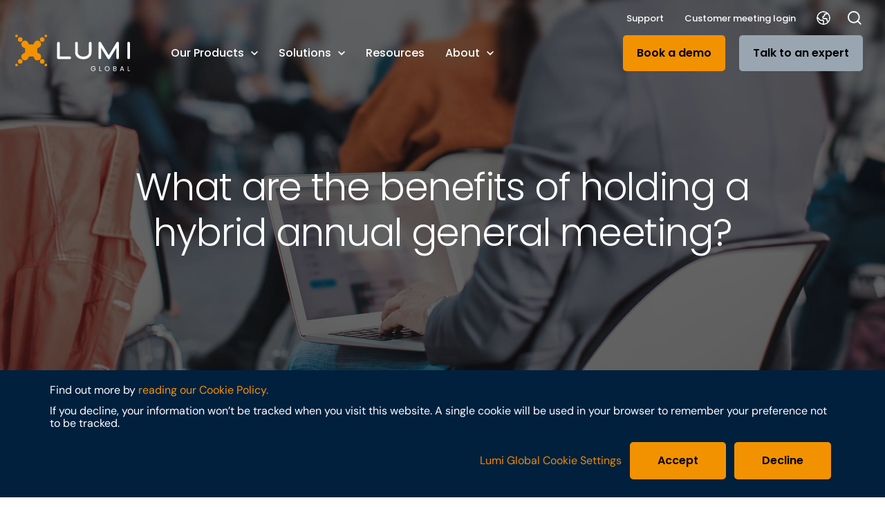

--- FILE ---
content_type: text/html; charset=UTF-8
request_url: https://www.lumiglobal.com/resources/what-are-the-benefits-of-holding-a-hybrid-annual-general-meeting
body_size: 18210
content:
<!doctype html><!--[if lt IE 7]> <html class="no-js lt-ie9 lt-ie8 lt-ie7" lang="en" > <![endif]--><!--[if IE 7]>    <html class="no-js lt-ie9 lt-ie8" lang="en" >        <![endif]--><!--[if IE 8]>    <html class="no-js lt-ie9" lang="en" >               <![endif]--><!--[if gt IE 8]><!--><html class="no-js" lang="en"><!--<![endif]--><head><script type="application/javascript" id="hs-cookie-banner-scan" data-hs-allowed="true" src="/_hcms/cookie-banner/auto-blocking.js?portalId=3790001&amp;domain=www.lumiglobal.com"></script>
    <meta charset="utf-8">
    <meta http-equiv="X-UA-Compatible" content="IE=edge,chrome=1">
    <meta name="author" content="Lumi Global">
    <meta name="description" content="A hybrid annual general meeting (AGM) is a type of meeting that combines both in-person and virtual elements. ">
    <meta name="generator" content="HubSpot">
    <title>What are the benefits of holding a hybrid annual general meeting?</title>
    <link rel="shortcut icon" href="https://www.lumiglobal.com/hubfs/Lumi_HiRes-1.png">
    
<meta name="viewport" content="width=device-width, initial-scale=1">

    
    <meta property="og:description" content="A hybrid annual general meeting (AGM) is a type of meeting that combines both in-person and virtual elements. ">
    <meta property="og:title" content="What are the benefits of holding a hybrid annual general meeting?">
    <meta name="twitter:description" content="A hybrid annual general meeting (AGM) is a type of meeting that combines both in-person and virtual elements. ">
    <meta name="twitter:title" content="What are the benefits of holding a hybrid annual general meeting?">

    

    

    <style>
a.cta_button{-moz-box-sizing:content-box !important;-webkit-box-sizing:content-box !important;box-sizing:content-box !important;vertical-align:middle}.hs-breadcrumb-menu{list-style-type:none;margin:0px 0px 0px 0px;padding:0px 0px 0px 0px}.hs-breadcrumb-menu-item{float:left;padding:10px 0px 10px 10px}.hs-breadcrumb-menu-divider:before{content:'›';padding-left:10px}.hs-featured-image-link{border:0}.hs-featured-image{float:right;margin:0 0 20px 20px;max-width:50%}@media (max-width: 568px){.hs-featured-image{float:none;margin:0;width:100%;max-width:100%}}.hs-screen-reader-text{clip:rect(1px, 1px, 1px, 1px);height:1px;overflow:hidden;position:absolute !important;width:1px}
</style>

<link rel="stylesheet" href="https://www.lumiglobal.com/hubfs/hub_generated/module_assets/1/177446276753/1757409798310/module_header.min.css">
<link rel="stylesheet" href="https://www.lumiglobal.com/hubfs/hub_generated/module_assets/1/177938978203/1746795142804/module_blog-post-hero.min.css">
<link rel="stylesheet" href="https://www.lumiglobal.com/hubfs/hub_generated/module_assets/1/181430910390/1745593694561/module_resource-post-cta-banner.min.css">
<link rel="stylesheet" href="https://www.lumiglobal.com/hubfs/hub_generated/module_assets/1/177942934154/1750330603404/module_similar-posts.min.css">
<link rel="stylesheet" href="https://www.lumiglobal.com/hubfs/hub_generated/module_assets/1/191009103921/1750330202978/module_resource-listing-cta-banner.min.css">
<link rel="stylesheet" href="https://www.lumiglobal.com/hubfs/hub_generated/module_assets/1/177942934156/1749459640225/module_subscribe-banner.min.css">
<link rel="stylesheet" href="https://www.lumiglobal.com/hubfs/hub_generated/module_assets/1/178454384486/1751976633757/module_footer.min.css">

    <script type="application/ld+json">
{
  "mainEntityOfPage" : {
    "@type" : "WebPage",
    "@id" : "https://www.lumiglobal.com/resources/what-are-the-benefits-of-holding-a-hybrid-annual-general-meeting"
  },
  "author" : {
    "name" : "Lumi Global",
    "url" : "https://www.lumiglobal.com/resources/author/lumi-global",
    "@type" : "Person"
  },
  "headline" : "What are the benefits of holding a hybrid annual general meeting?",
  "datePublished" : "2023-04-02T23:00:00.000Z",
  "dateModified" : "2025-08-27T10:34:07.480Z",
  "publisher" : {
    "name" : "Lumi Holdings Ltd",
    "logo" : {
      "url" : "https://www.lumiglobal.com/hubfs/lumi-global-logo-dark.svg",
      "@type" : "ImageObject"
    },
    "@type" : "Organization"
  },
  "@context" : "https://schema.org",
  "@type" : "BlogPosting",
  "image" : [ "https://go.lumiglobal.com/hubfs/Imported_Blog_Media/BYOD-agm-hybrid-1.jpg" ]
}
</script>



    
<!--  Added by GoogleAnalytics4 integration -->
<script>
var _hsp = window._hsp = window._hsp || [];
window.dataLayer = window.dataLayer || [];
function gtag(){dataLayer.push(arguments);}

var useGoogleConsentModeV2 = true;
var waitForUpdateMillis = 1000;


if (!window._hsGoogleConsentRunOnce) {
  window._hsGoogleConsentRunOnce = true;

  gtag('consent', 'default', {
    'ad_storage': 'denied',
    'analytics_storage': 'denied',
    'ad_user_data': 'denied',
    'ad_personalization': 'denied',
    'wait_for_update': waitForUpdateMillis
  });

  if (useGoogleConsentModeV2) {
    _hsp.push(['useGoogleConsentModeV2'])
  } else {
    _hsp.push(['addPrivacyConsentListener', function(consent){
      var hasAnalyticsConsent = consent && (consent.allowed || (consent.categories && consent.categories.analytics));
      var hasAdsConsent = consent && (consent.allowed || (consent.categories && consent.categories.advertisement));

      gtag('consent', 'update', {
        'ad_storage': hasAdsConsent ? 'granted' : 'denied',
        'analytics_storage': hasAnalyticsConsent ? 'granted' : 'denied',
        'ad_user_data': hasAdsConsent ? 'granted' : 'denied',
        'ad_personalization': hasAdsConsent ? 'granted' : 'denied'
      });
    }]);
  }
}

gtag('js', new Date());
gtag('set', 'developer_id.dZTQ1Zm', true);
gtag('config', 'G-HEKQVJF8BD');
</script>
<script async src="https://www.googletagmanager.com/gtag/js?id=G-HEKQVJF8BD"></script>

<!-- /Added by GoogleAnalytics4 integration -->

<!--  Added by GoogleTagManager integration -->
<script>
var _hsp = window._hsp = window._hsp || [];
window.dataLayer = window.dataLayer || [];
function gtag(){dataLayer.push(arguments);}

var useGoogleConsentModeV2 = true;
var waitForUpdateMillis = 1000;



var hsLoadGtm = function loadGtm() {
    if(window._hsGtmLoadOnce) {
      return;
    }

    if (useGoogleConsentModeV2) {

      gtag('set','developer_id.dZTQ1Zm',true);

      gtag('consent', 'default', {
      'ad_storage': 'denied',
      'analytics_storage': 'denied',
      'ad_user_data': 'denied',
      'ad_personalization': 'denied',
      'wait_for_update': waitForUpdateMillis
      });

      _hsp.push(['useGoogleConsentModeV2'])
    }

    (function(w,d,s,l,i){w[l]=w[l]||[];w[l].push({'gtm.start':
    new Date().getTime(),event:'gtm.js'});var f=d.getElementsByTagName(s)[0],
    j=d.createElement(s),dl=l!='dataLayer'?'&l='+l:'';j.async=true;j.src=
    'https://www.googletagmanager.com/gtm.js?id='+i+dl;f.parentNode.insertBefore(j,f);
    })(window,document,'script','dataLayer','GTM-KGRV43HV');

    window._hsGtmLoadOnce = true;
};

_hsp.push(['addPrivacyConsentListener', function(consent){
  if(consent.allowed || (consent.categories && consent.categories.analytics)){
    hsLoadGtm();
  }
}]);

</script>

<!-- /Added by GoogleTagManager integration -->








<link href="https://www.lumiglobal.com/hubfs/hub_generated/template_assets/1/177451063667/1739451444194/template_layout.min.css" rel="preload" as="style" onload="this.rel='stylesheet'">

  <link href="https://www.lumiglobal.com/hubfs/hub_generated/template_assets/1/195789691667/1757493078485/template_globalfont.min.css" rel="preload" as="style" onload="this.rel='stylesheet'">
  <noscript><link rel="stylesheet" href="https://www.lumiglobal.com/hubfs/hub_generated/template_assets/1/195789691667/1757493078485/template_globalfont.min.css"></noscript>

<link href="https://www.lumiglobal.com/hubfs/hub_generated/template_assets/1/177447024484/1757493080555/template_critical.min.css" rel="preload" as="style" onload="this.rel='stylesheet'">
<link href="https://www.lumiglobal.com/hubfs/hub_generated/template_assets/1/177446307079/1746805359852/template_high.min.css" rel="preload" as="style" onload="this.rel='stylesheet'">
<link href="https://www.lumiglobal.com/hubfs/hub_generated/template_assets/1/177447024485/1751970308507/template_medium.min.css" rel="preload" as="style" onload="this.rel='stylesheet'">
<link href="https://www.lumiglobal.com/hubfs/hub_generated/template_assets/1/177441799086/1745834150364/template_low.min.css" rel="preload" as="style" onload="this.rel='stylesheet'">


<noscript><link rel="stylesheet" href="https://www.lumiglobal.com/hubfs/hub_generated/template_assets/1/177451063667/1739451444194/template_layout.min.css"></noscript>
<noscript><link rel="stylesheet" href="https://www.lumiglobal.com/hubfs/hub_generated/template_assets/1/177447024484/1757493080555/template_critical.min.css"></noscript>
<noscript><link rel="stylesheet" href="https://www.lumiglobal.com/hubfs/hub_generated/template_assets/1/177446307079/1746805359852/template_high.min.css"></noscript> 
<noscript><link rel="stylesheet" href="https://www.lumiglobal.com/hubfs/hub_generated/template_assets/1/177447024485/1751970308507/template_medium.min.css"></noscript>
<noscript><link rel="stylesheet" href="https://www.lumiglobal.com/hubfs/hub_generated/template_assets/1/177441799086/1745834150364/template_low.min.css"></noscript>


  <script type="application/ld+json">
  {
    "@context": "https://schema.org",
    "@type": "Article",
    "headline": "What are the benefits of holding a hybrid annual general meeting?",
    
    "image": [
      "https://go.lumiglobal.com/hubfs/Imported_Blog_Media/BYOD-agm-hybrid-1.jpg"
     ],
     
    "datePublished": "2023-04-02T23:00:00+0000",
    "dateModified": "2025-08-27T10:34:07+0000",
    "author": [{
        "@type": "Person",
        "name": "Lumi Global",
        "url": "https://www.lumiglobal.com/resources/author/lumi-global"
      }]
  }
  </script>




<meta name="google-site-verification" content="4c07xlNlMEsLxTRicDQkr8i3pOJuNLb1yyGEpTtjXgk">

<script async defer type="text/javascript">
_linkedin_partner_id = "3906484";
window._linkedin_data_partner_ids = window._linkedin_data_partner_ids || [];
window._linkedin_data_partner_ids.push(_linkedin_partner_id);
</script><script type="text/javascript">
(function(l) {
if (!l){window.lintrk = function(a,b){window.lintrk.q.push([a,b])};
window.lintrk.q=[]}
var s = document.getElementsByTagName("script")[0];
var b = document.createElement("script");
b.type = "text/javascript";b.async = true;
b.src = "https://snap.licdn.com/li.lms-analytics/insight.min.js";
s.parentNode.insertBefore(b, s);})(window.lintrk);
</script>
<noscript>
&lt;img  height="1" width="1" style="display:none;" alt="" src="https://px.ads.linkedin.com/collect/?pid=3906484&amp;amp;fmt=gif"&gt;
</noscript>
<link rel="amphtml" href="https://www.lumiglobal.com/resources/what-are-the-benefits-of-holding-a-hybrid-annual-general-meeting?hs_amp=true">

<meta property="og:image" content="https://www.lumiglobal.com/hubfs/Imported_Blog_Media/BYOD-agm-hybrid-1.jpg">
<meta property="og:image:width" content="1920">
<meta property="og:image:height" content="1080">

<meta name="twitter:image" content="https://www.lumiglobal.com/hubfs/Imported_Blog_Media/BYOD-agm-hybrid-1.jpg">


<meta property="og:url" content="https://www.lumiglobal.com/resources/what-are-the-benefits-of-holding-a-hybrid-annual-general-meeting">
<meta name="twitter:card" content="summary_large_image">

<link rel="canonical" href="https://www.lumiglobal.com/resources/what-are-the-benefits-of-holding-a-hybrid-annual-general-meeting">

<meta property="og:type" content="article">
<link rel="alternate" type="application/rss+xml" href="https://www.lumiglobal.com/resources/rss.xml">
<meta name="twitter:domain" content="www.lumiglobal.com">
<script src="//platform.linkedin.com/in.js" type="text/javascript">
    lang: en_US
</script>

<meta http-equiv="content-language" content="en">
<link rel="stylesheet" href="//7052064.fs1.hubspotusercontent-na1.net/hubfs/7052064/hub_generated/template_assets/DEFAULT_ASSET/1767118704405/template_layout.min.css">





    <link href="https://www.lumiglobal.com/hubfs/hub_generated/template_assets/1/177451063667/1739451444194/template_layout.min.css" rel="preload" as="style" onload="this.rel='stylesheet'">
<link href="https://www.lumiglobal.com/hubfs/hub_generated/template_assets/1/177447024484/1757493080555/template_critical.min.css" rel="preload" as="style" onload="this.rel='stylesheet'">
<link href="https://www.lumiglobal.com/hubfs/hub_generated/template_assets/1/177446307079/1746805359852/template_high.min.css" rel="preload" as="style" onload="this.rel='stylesheet'">
<link href="https://www.lumiglobal.com/hubfs/hub_generated/template_assets/1/177447024485/1751970308507/template_medium.min.css" rel="preload" as="style" onload="this.rel='stylesheet'">
<link href="https://www.lumiglobal.com/hubfs/hub_generated/template_assets/1/177441799086/1745834150364/template_low.min.css" rel="preload" as="style" onload="this.rel='stylesheet'">


<noscript><link rel="stylesheet" href="https://www.lumiglobal.com/hubfs/hub_generated/template_assets/1/177451063667/1739451444194/template_layout.min.css"></noscript>
<noscript><link rel="stylesheet" href="https://www.lumiglobal.com/hubfs/hub_generated/template_assets/1/177447024484/1757493080555/template_critical.min.css"></noscript>
<noscript><link rel="stylesheet" href="https://www.lumiglobal.com/hubfs/hub_generated/template_assets/1/177446307079/1746805359852/template_high.min.css"></noscript>
<noscript><link rel="stylesheet" href="https://www.lumiglobal.com/hubfs/hub_generated/template_assets/1/177447024485/1751970308507/template_medium.min.css"></noscript>
<noscript><link rel="stylesheet" href="https://www.lumiglobal.com/hubfs/hub_generated/template_assets/1/177441799086/1745834150364/template_low.min.css"></noscript>

    

</head>
<body class="template-resourcesL2   hs-content-id-181433458321 hs-blog-post hs-blog-id-180027017750" style="">
<!--  Added by GoogleTagManager integration -->
<noscript><iframe src="https://www.googletagmanager.com/ns.html?id=GTM-KGRV43HV" height="0" width="0" style="display:none;visibility:hidden"></iframe></noscript>

<!-- /Added by GoogleTagManager integration -->

    <div class="header-container-wrapper">
    <div class="header-container container-fluid">

<div class="row-fluid-wrapper row-depth-1 row-number-1 ">
<div class="row-fluid ">
<div class="span12 widget-span widget-type-custom_widget " style="" data-widget-type="custom_widget" data-x="0" data-w="12">
<div id="hs_cos_wrapper_module_163847771106993" class="hs_cos_wrapper hs_cos_wrapper_widget hs_cos_wrapper_type_module" style="" data-hs-cos-general-type="widget" data-hs-cos-type="module">

















  
  
    
  














  









<!-- skip links for accessibility -->
<a href="#main-menu" class="skip-link" style="position: absolute; top: -1000px;" role="button" tabindex="" aria-label="Skip to main menu">Skip to main menu</a>
<a href="#module_16480362968296" class="skip-link" style="position: absolute; top: -1000px;" role="button" tabindex="0" aria-label="Skip to footer">Skip to footer</a>


<header class="header " id="main-menu" style="visibility: hidden">

  
  
   

  <section class="header__topBar d-none d-xl-block position-relative">
    <div class="container-fluid">
      <div class="row">
        <div class="col-12 d-flex justify-content-end align-items-center">

          <nav class="header__topLevelMenu">
            <ul class="reset-list d-flex">
              
                <li class="header__li">
                  <a class="header__link header__link--sm" href="https://support.lumiglobal.com/knowledge" role="button" tabindex="0" target="_blank" rel="noopener noreferrer">
                    Support
                  </a>
                </li>
              
                <li class="header__li">
                  <a class="header__link header__link--sm" href="https://www.lumiglobal.com/login" role="button" tabindex="0">
                    Customer meeting login
                  </a>
                </li>
              
              <li class="header__li header__li--lang">
    <span id="hs_cos_wrapper_module_164803616366914_" class="hs_cos_wrapper hs_cos_wrapper_widget hs_cos_wrapper_type_language_switcher" style="" data-hs-cos-general-type="widget" data-hs-cos-type="language_switcher">
        <div class="lang_switcher_class">
            <div class="globe_class" onclick="">
                <ul class="lang_list_class" data-slug="resources/what-are-the-benefits-of-holding-a-hybrid-annual-general-meeting">
                    

                    

                        

                        

                            
                              
                                
                                  
                                
                              
                            

                            <li>
                                <a class="lang_switcher_link" data-language="ar" lang="ar" href="/resources/what-are-the-benefits-of-holding-a-hybrid-annual-general-meeting?hsLang=ar">العربية</a>
                            </li>

                        
                    
                    

                        

                        

                            
                              
                                
                                  
                                
                              
                            

                            <li>
                                <a class="lang_switcher_link" data-language="de" lang="de" href="/resources/what-are-the-benefits-of-holding-a-hybrid-annual-general-meeting?hsLang=de">Deutsch</a>
                            </li>

                        
                    
                    

                        

                        
                    
                    

                        

                        

                            
                              
                                
                                  
                                
                              
                            

                            <li>
                                <a class="lang_switcher_link" data-language="fr" lang="fr" href="/resources/what-are-the-benefits-of-holding-a-hybrid-annual-general-meeting?hsLang=fr">Français</a>
                            </li>

                        
                    
                    

                        

                        

                            
                              
                                
                                  
                                
                              
                            

                            <li>
                                <a class="lang_switcher_link" data-language="fr-ca" lang="fr-ca" href="/resources/what-are-the-benefits-of-holding-a-hybrid-annual-general-meeting?hsLang=fr-ca">Français&nbsp;-&nbsp;CA</a>
                            </li>

                        
                    
                    

                        

                        

                            
                              
                                
                                  
                                
                              
                            

                            <li>
                                <a class="lang_switcher_link" data-language="it" lang="it" href="/resources/what-are-the-benefits-of-holding-a-hybrid-annual-general-meeting?hsLang=it">Italiano</a>
                            </li>

                        
                    
                    

                        

                        

                            
                              
                                
                                  
                                
                              
                            

                            <li>
                                <a class="lang_switcher_link" data-language="nl" lang="nl" href="/resources/what-are-the-benefits-of-holding-a-hybrid-annual-general-meeting?hsLang=nl">Nederlands</a>
                            </li>

                        
                    
                    
                    
                </ul>
            </div>
        </div>
    </span>
</li>
            </ul>
          </nav>

          <svg class="header__searchIcon header__search-toggle" xmlns="http://www.w3.org/2000/svg" width="15.811" height="15.811" viewbox="0 0 15.811 15.811">
            <g id="Icon_feather-search" data-name="Icon feather-search" transform="translate(-3.75 -3.75)">
              <path id="Path_384" data-name="Path 384" d="M16.944,10.722A6.222,6.222,0,1,1,10.722,4.5a6.222,6.222,0,0,1,6.222,6.222Z" transform="translate(0 0)" fill="none" stroke="#fff" stroke-linecap="round" stroke-linejoin="round" stroke-width="1.5" />
              <path id="Path_385" data-name="Path 385" d="M28.358,28.358l-3.383-3.383" transform="translate(-9.858 -9.858)" fill="none" stroke="#fff" stroke-linecap="round" stroke-linejoin="round" stroke-width="1.5" />
            </g>
          </svg>

        </div>
      </div>
    </div>
  </section>

  
  
  

  <section class="header__mainBar d-none d-xl-block">
    <div class="container-fluid">
      <div class="row align-items-center">

        
        
        

        <div class="col-xl-2">
          
            <a href="/" role="button" tabindex="0" aria-label="Lumi Global Logo" title="Lumi Global Logo">
              <svg class="header__logo" id="LU-logo_mono" xmlns="http://www.w3.org/2000/svg" width="166.584" height="53.355" viewbox="0 0 166.584 53.355">
  <g id="Group_1055" data-name="Group 1055" transform="translate(0 0)">
    <g id="header__logo-icon" data-name="Group 1054">
      <path id="Path_433" data-name="Path 433" d="M1.953,109.02a1.955,1.955,0,1,0,1.953,1.953A1.954,1.954,0,0,0,1.953,109.02Z" transform="translate(0 -66.518)" fill="#f39200" />
      <path id="Path_434" data-name="Path 434" d="M13.333,91.95a3.331,3.331,0,1,0,3.333,3.333A3.334,3.334,0,0,0,13.333,91.95Z" transform="translate(-6.101 -56.103)" fill="#f39200" />
      <path id="Path_435" data-name="Path 435" d="M1.953,3.91A1.955,1.955,0,1,0,0,1.957,1.954,1.954,0,0,0,1.953,3.91Z" transform="translate(0 0)" fill="#f39200" />
      <path id="Path_436" data-name="Path 436" d="M13.333,16.673A3.331,3.331,0,1,0,10,13.339,3.334,3.334,0,0,0,13.333,16.673Z" transform="translate(-6.101 -6.108)" fill="#f39200" />
      <path id="Path_437" data-name="Path 437" d="M110.973,3.91a1.955,1.955,0,1,0-1.953-1.953A1.954,1.954,0,0,0,110.973,3.91Z" transform="translate(-66.518 0)" fill="#f39200" />
      <path id="Path_438" data-name="Path 438" d="M95.273,16.673a3.331,3.331,0,1,0-3.333-3.333A3.334,3.334,0,0,0,95.273,16.673Z" transform="translate(-56.097 -6.108)" fill="#f39200" />
      <path id="Path_439" data-name="Path 439" d="M110.973,109.02a1.955,1.955,0,1,0,1.953,1.953A1.954,1.954,0,0,0,110.973,109.02Z" transform="translate(-66.518 -66.518)" fill="#f39200" />
      <path id="Path_440" data-name="Path 440" d="M95.273,91.95a3.331,3.331,0,1,0,3.333,3.333A3.334,3.334,0,0,0,95.273,91.95Z" transform="translate(-56.097 -56.103)" fill="#f39200" />
      <path id="Path_441" data-name="Path 441" d="M51.4,46.183a5.212,5.212,0,0,0-3.836-5.025h0a2.512,2.512,0,0,1-1.817-2.737.78.78,0,0,1,.016-.094c0-.031.008-.066.016-.1h0a8.75,8.75,0,0,0,.082-1.2,8.872,8.872,0,0,0-.1-1.333,2.523,2.523,0,0,1,1.828-2.807h0a5.216,5.216,0,1,0-6.425-6.405h0A2.514,2.514,0,0,1,38.425,28.3c-.031,0-.062-.012-.094-.016s-.066-.008-.1-.016h0a8.762,8.762,0,0,0-1.2-.086,8.872,8.872,0,0,0-1.333.1h0a2.523,2.523,0,0,1-2.807-1.828h0a5.213,5.213,0,1,0-6.4,6.429h0A2.516,2.516,0,0,1,28.3,35.622c0,.031-.012.062-.016.094s-.008.066-.016.1h0a8.749,8.749,0,0,0-.082,1.2,8.872,8.872,0,0,0,.1,1.333,2.521,2.521,0,0,1-1.832,2.807h0a5.216,5.216,0,1,0,6.425,6.405h0a2.516,2.516,0,0,1,2.741-1.817.781.781,0,0,1,.094.016c.035.008.066.008.1.016h0a9.423,9.423,0,0,0,1.2.082,8.872,8.872,0,0,0,1.333-.1,2.521,2.521,0,0,1,2.807,1.832h0A5.213,5.213,0,0,0,51.4,46.183Z" transform="translate(-13.814 -13.814)" fill="#f39200" />
    </g>
    <path id="Path_442" data-name="Path 442" d="M174.306,52.364H157.951a1.942,1.942,0,0,1-1.941-1.941V29.031a1.941,1.941,0,0,1,3.883,0v19.45h14.413a1.941,1.941,0,1,1,0,3.883" transform="translate(-95.189 -16.529)" fill="#fff" />
    <path id="Path_443" data-name="Path 443" d="M234.959,52.559c-7.762,0-11.949-5.052-11.949-9.813V29.031a1.941,1.941,0,0,1,3.883,0V42.746c0,2.873,2.826,5.93,8.066,5.93s8.066-3.053,8.066-5.93V29.031a1.941,1.941,0,0,1,3.883,0V42.746c0,4.756-4.191,9.813-11.949,9.813" transform="translate(-136.069 -16.529)" fill="#fff" />
    <path id="Path_444" data-name="Path 444" d="M324.945,52.46a1.942,1.942,0,0,1-1.665-.943l-9.337-15.571V50.418a1.941,1.941,0,0,1-3.883,0V29.03a1.941,1.941,0,0,1,3.606-1l11.278,18.709,11.278-18.709a1.941,1.941,0,0,1,3.606,1V50.418a1.941,1.941,0,0,1-3.883,0V35.946l-9.337,15.571a1.942,1.942,0,0,1-1.665.943" transform="translate(-189.182 -16.528)" fill="#fff" />
    <path id="Path_445" data-name="Path 445" d="M419.281,52.36a1.942,1.942,0,0,1-1.941-1.941V29.031a1.941,1.941,0,0,1,3.883,0V50.419a1.942,1.942,0,0,1-1.942,1.941" transform="translate(-254.639 -16.529)" fill="#fff" />
  </g>
  <g id="Group_1056" data-name="Group 1056" transform="translate(109.779 46.198)">
    <path id="Path_446" data-name="Path 446" d="M287.243,120.617a2.183,2.183,0,0,0-.846-.951,2.443,2.443,0,0,0-1.286-.335,2.633,2.633,0,0,0-1.322.335,2.366,2.366,0,0,0-.924.963,3.3,3.3,0,0,0,0,2.9,2.381,2.381,0,0,0,.924.959,2.622,2.622,0,0,0,1.322.335,2.385,2.385,0,0,0,1.688-.612,2.534,2.534,0,0,0,.772-1.657h-2.8v-.745h3.766v.7A3.49,3.49,0,0,1,288,124.09a3.332,3.332,0,0,1-1.216,1.134,3.416,3.416,0,0,1-1.676.417,3.529,3.529,0,0,1-1.778-.456,3.371,3.371,0,0,1-1.271-1.271,3.86,3.86,0,0,1,0-3.684,3.354,3.354,0,0,1,1.271-1.275,3.744,3.744,0,0,1,3.75.1,3.171,3.171,0,0,1,1.251,1.559h-1.1Z" transform="translate(-281.59 -118.5)" fill="#fff" />
    <path id="Path_447" data-name="Path 447" d="M313.762,124.987h2.452v.745H312.85v-7h.916v6.261Z" transform="translate(-300.663 -118.64)" fill="#fff" />
    <path id="Path_448" data-name="Path 448" d="M335.149,125.214a3.354,3.354,0,0,1-1.271-1.275,3.868,3.868,0,0,1,0-3.688,3.354,3.354,0,0,1,1.271-1.275,3.54,3.54,0,0,1,1.778-.456,3.594,3.594,0,0,1,1.789.456,3.334,3.334,0,0,1,1.267,1.271,3.912,3.912,0,0,1,0,3.7,3.307,3.307,0,0,1-1.267,1.271,3.552,3.552,0,0,1-1.789.456,3.509,3.509,0,0,1-1.778-.456Zm3.1-.678a2.4,2.4,0,0,0,.924-.975,3.058,3.058,0,0,0,.335-1.466,3.136,3.136,0,0,0-.335-1.474,2.455,2.455,0,0,0-.92-.971,2.592,2.592,0,0,0-1.326-.343,2.545,2.545,0,0,0-1.325.343,2.429,2.429,0,0,0-.92.971,3.389,3.389,0,0,0,0,2.939,2.4,2.4,0,0,0,.924.975,2.717,2.717,0,0,0,2.643,0Z" transform="translate(-313.208 -118.512)" fill="#fff" />
    <path id="Path_449" data-name="Path 449" d="M369.063,122.434a1.833,1.833,0,0,1,.5.624,1.8,1.8,0,0,1-.086,1.754,1.843,1.843,0,0,1-.788.674,2.816,2.816,0,0,1-1.22.246H364.86v-7h2.511a2.809,2.809,0,0,1,1.216.238,1.7,1.7,0,0,1,.752.639,1.67,1.67,0,0,1,.249.9,1.571,1.571,0,0,1-.335,1.029,1.892,1.892,0,0,1-.889.589,1.468,1.468,0,0,1,.7.312Zm-3.29-.682h1.536a1.492,1.492,0,0,0,.994-.3,1.167,1.167,0,0,0,0-1.669,1.527,1.527,0,0,0-1.014-.3h-1.517Zm2.682,2.9a1.114,1.114,0,0,0,.382-.9,1.145,1.145,0,0,0-.4-.92,1.637,1.637,0,0,0-1.076-.335h-1.587v2.472h1.618a1.62,1.62,0,0,0,1.064-.32Z" transform="translate(-332.397 -118.64)" fill="#fff" />
    <path id="Path_450" data-name="Path 450" d="M394.411,124.233h-3.056l-.561,1.559h-.963l2.53-6.963h1.056l2.522,6.963h-.963l-.561-1.559Zm-.261-.745-1.267-3.536-1.267,3.536h2.53Z" transform="translate(-347.632 -118.701)" fill="#fff" />
    <path id="Path_451" data-name="Path 451" d="M419.562,124.987h2.452v.745H418.65v-7h.916v6.261Z" transform="translate(-365.217 -118.64)" fill="#fff" />
  </g>
</svg>
            </a>
          
        </div>

        
        
        

        <div class="col-xl-6">
          
          <nav class="header__mainMenu">
            <ul class="reset-list d-flex">
              
                
                

                <li class="header__li header__li-hasChildren d-flex flex-align">
                  <a class="header__link flex-align  " href="javascript:void(0);" role="button" tabindex="0" aria-label="Our Products" data-menu="our-products">Our Products
                    
                      <svg xmlns="http://www.w3.org/2000/svg" width="10" height="6.175" viewbox="0 0 10 6.175">
                        <path id="Icon_material-keyboard-arrow-down" data-name="Icon material-keyboard-arrow-down" d="M10.175,11.76,14,15.577l3.825-3.817L19,12.935l-5,5-5-5Z" transform="translate(-9 -11.76)" fill="#fff" />
                      </svg>
                    
                  </a>
                </li>
                
              
                
                

                <li class="header__li header__li-hasChildren d-flex flex-align">
                  <a class="header__link flex-align  " href="javascript:void(0);" role="button" tabindex="0" aria-label="Solutions" data-menu="solutions">Solutions
                    
                      <svg xmlns="http://www.w3.org/2000/svg" width="10" height="6.175" viewbox="0 0 10 6.175">
                        <path id="Icon_material-keyboard-arrow-down" data-name="Icon material-keyboard-arrow-down" d="M10.175,11.76,14,15.577l3.825-3.817L19,12.935l-5,5-5-5Z" transform="translate(-9 -11.76)" fill="#fff" />
                      </svg>
                    
                  </a>
                </li>
                
              
                
                

                <li class="header__li ">
                  <a class="header__link flex-align  " href="https://www.lumiglobal.com/resources" role="button" tabindex="0" aria-label="Resources" data-menu="resources">Resources
                    
                  </a>
                </li>
                
              
                
                

                <li class="header__li header__li-hasChildren d-flex flex-align">
                  <a class="header__link flex-align  " href="javascript:void(0);" role="button" tabindex="0" aria-label="About" data-menu="about">About
                    
                      <svg xmlns="http://www.w3.org/2000/svg" width="10" height="6.175" viewbox="0 0 10 6.175">
                        <path id="Icon_material-keyboard-arrow-down" data-name="Icon material-keyboard-arrow-down" d="M10.175,11.76,14,15.577l3.825-3.817L19,12.935l-5,5-5-5Z" transform="translate(-9 -11.76)" fill="#fff" />
                      </svg>
                    
                  </a>
                </li>
                
              
                
              
            </ul>
          </nav>
          <div class="header__dropdownContainer" style="opacity: 0;">
    
      
    
      
        
          
          <div class="header__submenu column-count-2" data-menu="our-products">
            <div class="header__submenu-inner background--white">
              <div class="header__submenu-wrapper header__submenu-wrapper--2-column addGrid" style="grid-template-columns: repeat(2, 1fr);">
                
                  
                    <div class="header__submenu-box">
                      <ul class="reset-list">
                        
                          
                              <li class="header__submenu-box-li d-flex align-items-center" data-depth="2">
                                
                                  
                                  <div class="header__submenu-box-ico"><img src="https://www.lumiglobal.com/hubfs/website/images/on-page-graphics/globals/mega-menu/our-products/lumi_platform_Icon.svg" alt="lumi_platform_Icon" loading="eager"></div>  <a class="font-body-medium" href="https://www.lumiglobal.com/lumi-platform" role="button" tabindex="0" aria-label="Lumi Platform">
                                  Lumi Platform
                                </a>
                              </li>
                          
                        
                          
                              <li class="header__submenu-box-li d-flex align-items-center" data-depth="2">
                                
                                  
                                  <div class="header__submenu-box-ico"><img src="https://www.lumiglobal.com/hubfs/website/images/on-page-graphics/globals/mega-menu/electa/LG-Election-icon-desktop-vote.svg" alt="Electa_Icon" loading="eager"></div>  <a class="font-body-medium" href="https://www.lumiglobal.com/lumi-elections" role="button" tabindex="0" aria-label="Lumi Elections">
                                  Lumi Elections
                                </a>
                              </li>
                          
                        
                          
                              <li class="header__submenu-box-li d-flex align-items-center" data-depth="2">
                                
                                  
                                  <div class="header__submenu-box-ico"><img src="https://www.lumiglobal.com/hubfs/website/images/on-page-graphics/globals/mega-menu/our-products/lumi_experience_Icon.svg" alt="lumi_experience_Icon" loading="eager"></div>  <a class="font-body-medium" href="https://www.lumiglobal.com/lumi-experience" role="button" tabindex="0" aria-label="Lumi Experience Canada">
                                  Lumi Experience Canada
                                </a>
                              </li>
                          
                        
                          
                              <li class="header__submenu-box-li d-flex align-items-center" data-depth="2">
                                
                                  
                                  <div class="header__submenu-box-ico"><img src="https://www.lumiglobal.com/hubfs/website/images/on-page-graphics/globals/mega-menu/our-products/security_and_privacy_Icon.svg" alt="security_and_privacy_Icon" loading="eager"></div>  <a class="font-body-medium" href="https://www.lumiglobal.com/lumi-platform/security" role="button" tabindex="0" aria-label="Security &amp; Privacy">
                                  Security &amp; Privacy
                                </a>
                              </li>
                          
                        
                          
                              <li class="header__submenu-box-li d-flex align-items-center" data-depth="2">
                                
                                  
                                  <div class="header__submenu-box-ico"><img src="https://www.lumiglobal.com/hubfs/website/images/on-page-graphics/globals/mega-menu/our-products/faqs_Icon.svg" alt="faqs_Icon" loading="eager"></div>  <a class="font-body-medium" href="https://www.lumiglobal.com/lumi-platform/faqs" role="button" tabindex="0" aria-label="FAQs">
                                  FAQs
                                </a>
                              </li>
                          
                        
                          
                              <li class="header__submenu-box-li d-flex align-items-center" data-depth="2">
                                
                                  
                                  <div class="header__submenu-box-ico"><img src="https://www.lumiglobal.com/hubfs/website/images/on-page-graphics/globals/mega-menu/our-products/integrations_Icon.svg" alt="integrations_Icon" loading="eager"></div>  <a class="font-body-medium" href="https://www.lumiglobal.com/lumi-platform/integrations" role="button" tabindex="0" aria-label="Integrations">
                                  Integrations
                                </a>
                              </li>
                          
                        
                      </ul>
                    </div>
                  
                
                  
                    <div class="header__submenu-box">
                      <ul class="reset-list">
                        
                          
                            <li class="header__submenu-box-subhead poppins-semibold">
                              Platform features
                            </li>
                          
                        
                          
                              <li class="header__submenu-box-li d-flex align-items-center" data-depth="2">
                                
                                  
                                  <div class="header__submenu-box-ico"><img src="https://www.lumiglobal.com/hubfs/website/images/on-page-graphics/globals/mega-menu/our-products/authentication_Icon.svg" alt="authentication_Icon" loading="eager"></div>  <a class="font-body-medium" href="https://www.lumiglobal.com/lumi-platform/authentication" role="button" tabindex="0" aria-label="Authentication">
                                  Authentication
                                </a>
                              </li>
                          
                        
                          
                              <li class="header__submenu-box-li d-flex align-items-center" data-depth="2">
                                
                                  
                                  <div class="header__submenu-box-ico"><img src="https://www.lumiglobal.com/hubfs/website/images/on-page-graphics/globals/mega-menu/our-products/voting_and_elections_Icon.svg" alt="voting_and_elections_Icon" loading="eager"></div>  <a class="font-body-medium" href="https://www.lumiglobal.com/lumi-platform/elections-and-voting" role="button" tabindex="0" aria-label="Elections &amp; Voting">
                                  Elections &amp; Voting
                                </a>
                              </li>
                          
                        
                          
                              <li class="header__submenu-box-li d-flex align-items-center" data-depth="2">
                                
                                  
                                  <div class="header__submenu-box-ico"><img src="https://www.lumiglobal.com/hubfs/website/images/on-page-graphics/globals/mega-menu/electa/LG-Election-icon-calendar.svg" alt="scheduled_voting_Icon" loading="eager"></div>  <a class="font-body-medium" href="https://www.lumiglobal.com/scheduled-election-voting-lumi-global" role="button" tabindex="0" aria-label="Scheduled Elections &amp; Voting">
                                  Scheduled Elections &amp; Voting
                                </a>
                              </li>
                          
                        
                          
                              <li class="header__submenu-box-li d-flex align-items-center" data-depth="2">
                                
                                  
                                  <div class="header__submenu-box-ico"><img src="https://www.lumiglobal.com/hubfs/website/images/on-page-graphics/globals/mega-menu/our-products/q_and_a_Icon.svg" alt="q_and_a_Icon" loading="eager"></div>  <a class="font-body-medium" href="https://www.lumiglobal.com/lumi-platform/moderation" role="button" tabindex="0" aria-label="Q&amp;A Management">
                                  Q&amp;A Management
                                </a>
                              </li>
                          
                        
                          
                              <li class="header__submenu-box-li d-flex align-items-center" data-depth="2">
                                
                                  
                                  <div class="header__submenu-box-ico"><img src="https://www.lumiglobal.com/hubfs/website/images/on-page-graphics/globals/mega-menu/our-products/professional_broadcasts_Icon.svg" alt="professional_broadcasts_Icon" loading="eager"></div>  <a class="font-body-medium" href="https://www.lumiglobal.com/lumi-platform/webcast" role="button" tabindex="0" aria-label="Broadcasts">
                                  Broadcasts
                                </a>
                              </li>
                          
                        
                          
                              <li class="header__submenu-box-li d-flex align-items-center" data-depth="2">
                                
                                  
                                  <div class="header__submenu-box-ico"><img src="https://www.lumiglobal.com/hubfs/website/images/on-page-graphics/globals/mega-menu/our-products/meeting_content_management_Icon.svg" alt="meeting_content_management_Icon" loading="eager"></div>  <a class="font-body-medium" href="https://www.lumiglobal.com/lumi-platform/document-management" role="button" tabindex="0" aria-label="Meeting Content Management">
                                  Meeting Content Management
                                </a>
                              </li>
                          
                        
                          
                              <li class="header__submenu-box-li d-flex align-items-center" data-depth="2">
                                
                                  
                                  <div class="header__submenu-box-ico"><img src="https://www.lumiglobal.com/hubfs/website/images/on-page-graphics/globals/mega-menu/our-products/audit_and_reporting_Icon.svg" alt="audit_and_reporting_Icon" loading="eager"></div>  <a class="font-body-medium" href="https://www.lumiglobal.com/lumi-platform/audit-reporting" role="button" tabindex="0" aria-label="Audit &amp; Reporting">
                                  Audit &amp; Reporting
                                </a>
                              </li>
                          
                        
                      </ul>
                    </div>
                  
                
                  
                
              </div>
              
                
              
                
              
                
                  
                    
                      <div class="header__promo background--porcelain">
                        <div class="header__promo-inner">
                          <div class="header__promo-text">
                            <div class="header__promo-text-copy">
                            <h2>Take your meetings to the next level</h2><p>Join the world’s leading organizations that trust Lumi Global with their critical meetings.</p>
                            </div>
                              <a class="header__promo-cta button button--sm button--primary" role="button" tabindex="0" aria-label="#" href="https://www.lumiglobal.com/demo" target="_blank">
                                Book a demo
                              </a>
                          </div>
                        </div>
                      </div>
                    
                  
                
              
            </div>
          </div>
        
      
    
      
    
      
    
      
    
      
    
      
    
      
    
      
    
      
    
      
    
      
    
      
    
      
    
      
    
      
    
      
    
      
    
      
    
      
    
      
        
          
          <div class="header__submenu column-count-4" data-menu="solutions">
            <div class="header__submenu-inner background--white">
              <div class="header__submenu-wrapper header__submenu-wrapper--4-column addGrid" style="grid-template-columns: repeat(2, 1fr);">
                
                  
                    <div class="header__submenu-box">
                      <ul class="reset-list">
                        
                          
                            <li class="header__submenu-box-subhead poppins-semibold">
                              Meeting type
                            </li>
                          
                        
                          
                              <li class="header__submenu-box-li d-flex align-items-center" data-depth="2">
                                
                                  
                                  <div class="header__submenu-box-ico"><img src="https://www.lumiglobal.com/hubfs/website/images/on-page-graphics/globals/mega-menu/solutions/agms_Icon.svg" alt="agms_Icon" loading="eager"></div>  <a class="font-body-medium" href="https://www.lumiglobal.com/agms" role="button" tabindex="0" aria-label="AGMs">
                                  AGMs
                                </a>
                              </li>
                          
                        
                          
                              <li class="header__submenu-box-li d-flex align-items-center" data-depth="2">
                                
                                  
                                  <div class="header__submenu-box-ico"><img src="https://www.lumiglobal.com/hubfs/website/images/on-page-graphics/globals/mega-menu/solutions/ir_meetings_Icon.svg" alt="ir_meetings_Icon" loading="eager"></div>  <a class="font-body-medium" href="https://www.lumiglobal.com/ir-meetings" role="button" tabindex="0" aria-label="IR Meetings">
                                  IR Meetings
                                </a>
                              </li>
                          
                        
                          
                              <li class="header__submenu-box-li d-flex align-items-center" data-depth="2">
                                
                                  
                                  <div class="header__submenu-box-ico"><img src="https://www.lumiglobal.com/hubfs/website/images/on-page-graphics/globals/mega-menu/solutions/association_and_societies_Icon.svg" alt="association_and_societies_Icon" loading="eager"></div>  <a class="font-body-medium" href="https://www.lumiglobal.com/associations-and-societies" role="button" tabindex="0" aria-label="Associations &amp; Societies">
                                  Associations &amp; Societies
                                </a>
                              </li>
                          
                        
                          
                              <li class="header__submenu-box-li d-flex align-items-center" data-depth="2">
                                
                                  
                                  <div class="header__submenu-box-ico"><img src="https://www.lumiglobal.com/hubfs/website/images/on-page-graphics/globals/mega-menu/solutions/registrars_Icon.svg" alt="registrars_Icon" loading="eager"></div>  <a class="font-body-medium" href="https://www.lumiglobal.com/registrars" role="button" tabindex="0" aria-label="Registrars &amp; Transfer Agents">
                                  Registrars &amp; Transfer Agents
                                </a>
                              </li>
                          
                        
                          
                              <li class="header__submenu-box-li d-flex align-items-center" data-depth="2">
                                
                                  
                                  <div class="header__submenu-box-ico"><img src="https://www.lumiglobal.com/hubfs/website/images/on-page-graphics/globals/mega-menu/electa/LG-Election-icon-tiers.svg" alt="elections_Icon" loading="eager"></div>  <a class="font-body-medium" href="https://www.lumiglobal.com/elections" role="button" tabindex="0" aria-label="Elections">
                                  Elections
                                </a>
                              </li>
                          
                        
                      </ul>
                    </div>
                  
                
                  
                    <div class="header__submenu-box">
                      <ul class="reset-list">
                        
                          
                            <li class="header__submenu-box-subhead poppins-semibold">
                              Format
                            </li>
                          
                        
                          
                              <li class="header__submenu-box-li d-flex align-items-center" data-depth="2">
                                
                                  
                                  <div class="header__submenu-box-ico"><img src="https://www.lumiglobal.com/hubfs/website/images/on-page-graphics/globals/mega-menu/solutions/hybrid_Icon.svg" alt="hybrid_Icon" loading="eager"></div>  <a class="font-body-medium" href="https://www.lumiglobal.com/hybrid-solutions" role="button" tabindex="0" aria-label="Hybrid">
                                  Hybrid
                                </a>
                              </li>
                          
                        
                          
                              <li class="header__submenu-box-li d-flex align-items-center" data-depth="2">
                                
                                  
                                  <div class="header__submenu-box-ico"><img src="https://www.lumiglobal.com/hubfs/website/images/on-page-graphics/globals/mega-menu/solutions/virtual_Icon.svg" alt="virtual_Icon" loading="eager"></div>  <a class="font-body-medium" href="https://www.lumiglobal.com/virtual-solutions" role="button" tabindex="0" aria-label="Virtual">
                                  Virtual
                                </a>
                              </li>
                          
                        
                          
                              <li class="header__submenu-box-li d-flex align-items-center" data-depth="2">
                                
                                  
                                  <div class="header__submenu-box-ico"><img src="https://www.lumiglobal.com/hubfs/website/images/on-page-graphics/globals/mega-menu/solutions/in_room_Icon.svg" alt="in_room_Icon" loading="eager"></div>  <a class="font-body-medium" href="https://www.lumiglobal.com/in-room-solutions" role="button" tabindex="0" aria-label="In-Room">
                                  In-Room
                                </a>
                              </li>
                          
                        
                      </ul>
                    </div>
                  
                
                  
                    <div class="header__submenu-box">
                      <ul class="reset-list">
                        
                          
                            <li class="header__submenu-box-subhead poppins-semibold">
                              Role
                            </li>
                          
                        
                          
                              <li class="header__submenu-box-li d-flex align-items-center" data-depth="2">
                                
                                  
                                  <div class="header__submenu-box-ico"><img src="https://www.lumiglobal.com/hubfs/website/images/on-page-graphics/globals/mega-menu/solutions/corporate_secretaries_Icon.svg" alt="corporate_secretaries_Icon" loading="eager"></div>  <a class="font-body-medium" href="https://www.lumiglobal.com/corporate-secretary" role="button" tabindex="0" aria-label="Corporate Secretaries">
                                  Corporate Secretaries
                                </a>
                              </li>
                          
                        
                          
                              <li class="header__submenu-box-li d-flex align-items-center" data-depth="2">
                                
                                  
                                  <div class="header__submenu-box-ico"><img src="https://www.lumiglobal.com/hubfs/website/images/on-page-graphics/globals/mega-menu/solutions/iros_Icon.svg" alt="iros_Icon" loading="eager"></div>  <a class="font-body-medium" href="https://www.lumiglobal.com/iro" role="button" tabindex="0" aria-label="IROs">
                                  IROs
                                </a>
                              </li>
                          
                        
                          
                              <li class="header__submenu-box-li d-flex align-items-center" data-depth="2">
                                
                                  
                                  <div class="header__submenu-box-ico"><img src="https://www.lumiglobal.com/hubfs/website/images/on-page-graphics/globals/mega-menu/solutions/head_of_events_Icon.svg" alt="head_of_events_Icon" loading="eager"></div>  <a class="font-body-medium" href="https://www.lumiglobal.com/head-of-events" role="button" tabindex="0" aria-label="Head of Events">
                                  Head of Events
                                </a>
                              </li>
                          
                        
                          
                              <li class="header__submenu-box-li d-flex align-items-center" data-depth="2">
                                
                                  
                                  <div class="header__submenu-box-ico"><img src="https://www.lumiglobal.com/hubfs/website/images/on-page-graphics/globals/mega-menu/solutions/head_of_it_Icon.svg" alt="head_of_it_Icon" loading="eager"></div>  <a class="font-body-medium" href="https://www.lumiglobal.com/head-of-it" role="button" tabindex="0" aria-label="Head of IT">
                                  Head of IT
                                </a>
                              </li>
                          
                        
                          
                              <li class="header__submenu-box-li d-flex align-items-center" data-depth="2">
                                
                                  
                                  <div class="header__submenu-box-ico"><img src="https://www.lumiglobal.com/hubfs/website/images/on-page-graphics/globals/mega-menu/solutions/membership_organisation_professionals_Icon.svg" alt="membership_organisation_professionals_Icon" loading="eager"></div>  <a class="font-body-medium" href="https://www.lumiglobal.com/membership-organisation-professional" role="button" tabindex="0" aria-label="Membership Organization Professionals">
                                  Membership Organization Professionals
                                </a>
                              </li>
                          
                        
                      </ul>
                    </div>
                  
                
                  
                    <div class="header__submenu-box">
                      <ul class="reset-list">
                        
                          
                            <li class="header__submenu-box-subhead poppins-semibold">
                              Use case
                            </li>
                          
                        
                          
                              <li class="header__submenu-box-li d-flex align-items-center" data-depth="2">
                                
                                  
                                  <div class="header__submenu-box-ico"><img src="https://www.lumiglobal.com/hubfs/website/images/on-page-graphics/globals/mega-menu/solutions/improved_experience_Icon.svg" alt="improved_experience_Icon" loading="eager"></div>  <a class="font-body-medium" href="https://www.lumiglobal.com/improving-experiences" role="button" tabindex="0" aria-label="Improved Experience">
                                  Improved Experience
                                </a>
                              </li>
                          
                        
                          
                              <li class="header__submenu-box-li d-flex align-items-center" data-depth="2">
                                
                                  
                                  <div class="header__submenu-box-ico"><img src="https://www.lumiglobal.com/hubfs/website/images/on-page-graphics/globals/mega-menu/solutions/registration_and_voting_Icon.svg" alt="registration_and_voting_Icon" loading="eager"></div>  <a class="font-body-medium" href="https://www.lumiglobal.com/registration-and-voting" role="button" tabindex="0" aria-label="Registration &amp; Voting">
                                  Registration &amp; Voting
                                </a>
                              </li>
                          
                        
                          
                              <li class="header__submenu-box-li d-flex align-items-center" data-depth="2">
                                
                                  
                                  <div class="header__submenu-box-ico"><img src="https://www.lumiglobal.com/hubfs/website/images/on-page-graphics/globals/mega-menu/solutions/attendance_and_engagement_Icon.svg" alt="attendance_and_engagement_Icon" loading="eager"></div>  <a class="font-body-medium" href="https://www.lumiglobal.com/attendance-and-engagement" role="button" tabindex="0" aria-label="Attendance &amp; Engagement">
                                  Attendance &amp; Engagement
                                </a>
                              </li>
                          
                        
                          
                              <li class="header__submenu-box-li d-flex align-items-center" data-depth="2">
                                
                                  
                                  <div class="header__submenu-box-ico"><img src="https://www.lumiglobal.com/hubfs/website/images/on-page-graphics/globals/mega-menu/solutions/compliance_and_regulation_Icon.svg" alt="compliance_and_regulation_Icon" loading="eager"></div>  <a class="font-body-medium" href="https://www.lumiglobal.com/compliance-and-regulation" role="button" tabindex="0" aria-label="Compliance &amp; Regulation">
                                  Compliance &amp; Regulation
                                </a>
                              </li>
                          
                        
                          
                              <li class="header__submenu-box-li d-flex align-items-center" data-depth="2">
                                
                                  
                                  <div class="header__submenu-box-ico"><img src="https://www.lumiglobal.com/hubfs/website/images/on-page-graphics/globals/mega-menu/electa/LG-Election-icon-tablet.svg" alt="scheduled_voting_Icon" loading="eager"></div>  <a class="font-body-medium" href="https://www.lumiglobal.com/scheduled-voting" role="button" tabindex="0" aria-label="Scheduled Voting">
                                  Scheduled Voting
                                </a>
                              </li>
                          
                        
                      </ul>
                    </div>
                  
                
                  
                
              </div>
              
                
              
                
              
                
              
                
              
                
                  
                    
                      <div class="header__promo background--porcelain">
                        <div class="header__promo-inner">
                          <div class="header__promo-text">
                            <div class="header__promo-text-copy">
                            <h2>Measure your AGM readiness</h2><p>Uncover gaps, gain insights, and strengthen shareholder engagement.</p>
                            </div>
                              <a class="header__promo-cta button button--sm button--primary" role="button" tabindex="0" aria-label="#" href="https://go.lumiglobal.com/agm-readiness-assessment" target="_blank">
                                Take the assessment
                              </a>
                          </div>
                        </div>
                      </div>
                    
                  
                
              
            </div>
          </div>
        
      
    
      
    
      
    
      
    
      
    
      
    
      
    
      
    
      
    
      
    
      
    
      
    
      
    
      
    
      
    
      
    
      
    
      
    
      
    
      
    
      
    
      
    
      
    
      
    
      
    
      
    
      
    
      
    
      
    
      
        
      
    
      
        
          
          <div class="header__submenu column-count-1" data-menu="about">
            <div class="header__submenu-inner background--white">
              <div class="header__submenu-wrapper header__submenu-wrapper--1-column ">
                
                  
                    <div class="header__submenu-box">
                      <ul class="reset-list">
                        
                          
                              <li class="header__submenu-box-li d-flex align-items-center" data-depth="2">
                                
                                  
                                  <div class="header__submenu-box-ico"><img src="https://www.lumiglobal.com/hubfs/website/images/on-page-graphics/globals/mega-menu/about/overview_Icon.svg" alt="overview_Icon" loading="eager"></div>  <a class="font-body-medium" href="https://www.lumiglobal.com/about" role="button" tabindex="0" aria-label="Overview">
                                  Overview
                                </a>
                              </li>
                          
                        
                          
                              <li class="header__submenu-box-li d-flex align-items-center" data-depth="2">
                                
                                  
                                  <div class="header__submenu-box-ico"><img src="https://www.lumiglobal.com/hubfs/website/images/on-page-graphics/globals/mega-menu/about/why_lumi_Icon.svg" alt="why_lumi_Icon" loading="eager"></div>  <a class="font-body-medium" href="https://www.lumiglobal.com/why-us" role="button" tabindex="0" aria-label="Why Lumi Global?">
                                  Why Lumi Global?
                                </a>
                              </li>
                          
                        
                          
                              <li class="header__submenu-box-li d-flex align-items-center" data-depth="2">
                                
                                  
                                  <div class="header__submenu-box-ico"><img src="https://www.lumiglobal.com/hubfs/website/images/on-page-graphics/globals/mega-menu/about/careers_Icon.svg" alt="careers_Icon" loading="eager"></div>  <a class="font-body-medium" href="https://www.lumiglobal.com/careers" role="button" tabindex="0" aria-label="Careers">
                                  Careers
                                </a>
                              </li>
                          
                        
                          
                              <li class="header__submenu-box-li d-flex align-items-center" data-depth="2">
                                
                                  
                                  <div class="header__submenu-box-ico"><img src="https://www.lumiglobal.com/hubfs/website/images/on-page-graphics/globals/mega-menu/about/company_news_Icon.svg" alt="company_news_Icon" loading="eager"></div>  <a class="font-body-medium" href="https://www.lumiglobal.com/company-news" role="button" tabindex="0" aria-label="Company News">
                                  Company News
                                </a>
                              </li>
                          
                        
                          
                              <li class="header__submenu-box-li d-flex align-items-center" data-depth="2">
                                
                                  
                                  <div class="header__submenu-box-ico"><img src="https://www.lumiglobal.com/hubfs/website/images/on-page-graphics/globals/mega-menu/about/customers_Icon.svg" alt="customers_Icon" loading="eager"></div>  <a class="font-body-medium" href="https://www.lumiglobal.com/case-studies" role="button" tabindex="0" aria-label="Case Studies">
                                  Case Studies
                                </a>
                              </li>
                          
                        
                      </ul>
                    </div>
                  
                
                  
                
              </div>
              
                
              
                
                  
                    
                      <div class="header__promo background--porcelain">
                        <div class="header__promo-inner">
                          <div class="header__promo-text">
                            <div class="header__promo-text-copy">
                            <h2>Lumi Global Welcomes Eligo to Our Family</h2><p>Lumi Global has acquired Eligo, Italy’s leading electronic and online voting platform.</p>
                            </div>
                              <a class="header__promo-cta button button--sm button--primary" role="button" tabindex="0" aria-label="#" href="https://www.lumiglobal.com/company-news/lumi-global-acquires-eligo-voting-platform" target="_blank">
                                Read our Press Release
                              </a>
                          </div>
                        </div>
                      </div>
                    
                  
                
              
            </div>
          </div>
        
      
    
      
    
      
    
      
    
      
    
      
    
      
    
      
    
      
    
      
    
      
    
      
    
  </div>

        </div>

        
        
        

        <div class="col-xl-4 d-flex justify-content-end">
          <nav class="header__buttons">
            <ul class="reset-list d-flex justify-content-end">
            
              
            
              
            
              
            
              
            
              
            
              
            
              
            
              
            
              
            
              
            
              
            
              
            
              
            
              
            
              
            
              
            
              
            
              
            
              
            
              
            
              
            
              
            
              
            
              
            
              
            
              
            
              
            
              
            
              
            
              
            
              
            
              
            
              
            
              
            
              
            
              
            
              
            
              
            
              
            
              
            
              
            
              
            
              
            
              
            
              
            
              
            
              
            
              
            
              
            
              
            
              
            
              
            
              
            
              
            
              
            
              
            
              
            
              
            
              
            
              
                
                  <li class="header__li">
                    <a class="button button--sm button--primary" href="https://www.lumiglobal.com/demo" role="button" tabindex="0">
                      Book a demo
                    </a>
                  </li>
                
                  <li class="header__li">
                    <a class="button button--sm button--tertiary" href="https://www.lumiglobal.com/contact" role="button" tabindex="0">
                      Talk to an expert
                    </a>
                  </li>
                
              
            
              
            
              
            
            </ul>
          </nav>
        </div>
      </div>

      
      
      

    </div> <!-- container-fluid -->

  </section>



  
  
  

  <section class="hamburger d-xl-none">
    <div class="container position-relative" style="z-index: 999;">
      <div class="row align-items-center justify-content-between">
        <div class="col-5">
          
            <a href="/" role="button" tabindex="0" aria-label="Lumi Global Logo" title="Lumi Global Logo">
              <svg class="header__logo" id="LU-logo_mono" xmlns="http://www.w3.org/2000/svg" width="166.584" height="53.355" viewbox="0 0 166.584 53.355">
  <g id="Group_1055" data-name="Group 1055" transform="translate(0 0)">
    <g id="header__logo-icon" data-name="Group 1054">
      <path id="Path_433" data-name="Path 433" d="M1.953,109.02a1.955,1.955,0,1,0,1.953,1.953A1.954,1.954,0,0,0,1.953,109.02Z" transform="translate(0 -66.518)" fill="#f39200" />
      <path id="Path_434" data-name="Path 434" d="M13.333,91.95a3.331,3.331,0,1,0,3.333,3.333A3.334,3.334,0,0,0,13.333,91.95Z" transform="translate(-6.101 -56.103)" fill="#f39200" />
      <path id="Path_435" data-name="Path 435" d="M1.953,3.91A1.955,1.955,0,1,0,0,1.957,1.954,1.954,0,0,0,1.953,3.91Z" transform="translate(0 0)" fill="#f39200" />
      <path id="Path_436" data-name="Path 436" d="M13.333,16.673A3.331,3.331,0,1,0,10,13.339,3.334,3.334,0,0,0,13.333,16.673Z" transform="translate(-6.101 -6.108)" fill="#f39200" />
      <path id="Path_437" data-name="Path 437" d="M110.973,3.91a1.955,1.955,0,1,0-1.953-1.953A1.954,1.954,0,0,0,110.973,3.91Z" transform="translate(-66.518 0)" fill="#f39200" />
      <path id="Path_438" data-name="Path 438" d="M95.273,16.673a3.331,3.331,0,1,0-3.333-3.333A3.334,3.334,0,0,0,95.273,16.673Z" transform="translate(-56.097 -6.108)" fill="#f39200" />
      <path id="Path_439" data-name="Path 439" d="M110.973,109.02a1.955,1.955,0,1,0,1.953,1.953A1.954,1.954,0,0,0,110.973,109.02Z" transform="translate(-66.518 -66.518)" fill="#f39200" />
      <path id="Path_440" data-name="Path 440" d="M95.273,91.95a3.331,3.331,0,1,0,3.333,3.333A3.334,3.334,0,0,0,95.273,91.95Z" transform="translate(-56.097 -56.103)" fill="#f39200" />
      <path id="Path_441" data-name="Path 441" d="M51.4,46.183a5.212,5.212,0,0,0-3.836-5.025h0a2.512,2.512,0,0,1-1.817-2.737.78.78,0,0,1,.016-.094c0-.031.008-.066.016-.1h0a8.75,8.75,0,0,0,.082-1.2,8.872,8.872,0,0,0-.1-1.333,2.523,2.523,0,0,1,1.828-2.807h0a5.216,5.216,0,1,0-6.425-6.405h0A2.514,2.514,0,0,1,38.425,28.3c-.031,0-.062-.012-.094-.016s-.066-.008-.1-.016h0a8.762,8.762,0,0,0-1.2-.086,8.872,8.872,0,0,0-1.333.1h0a2.523,2.523,0,0,1-2.807-1.828h0a5.213,5.213,0,1,0-6.4,6.429h0A2.516,2.516,0,0,1,28.3,35.622c0,.031-.012.062-.016.094s-.008.066-.016.1h0a8.749,8.749,0,0,0-.082,1.2,8.872,8.872,0,0,0,.1,1.333,2.521,2.521,0,0,1-1.832,2.807h0a5.216,5.216,0,1,0,6.425,6.405h0a2.516,2.516,0,0,1,2.741-1.817.781.781,0,0,1,.094.016c.035.008.066.008.1.016h0a9.423,9.423,0,0,0,1.2.082,8.872,8.872,0,0,0,1.333-.1,2.521,2.521,0,0,1,2.807,1.832h0A5.213,5.213,0,0,0,51.4,46.183Z" transform="translate(-13.814 -13.814)" fill="#f39200" />
    </g>
    <path id="Path_442" data-name="Path 442" d="M174.306,52.364H157.951a1.942,1.942,0,0,1-1.941-1.941V29.031a1.941,1.941,0,0,1,3.883,0v19.45h14.413a1.941,1.941,0,1,1,0,3.883" transform="translate(-95.189 -16.529)" fill="#fff" />
    <path id="Path_443" data-name="Path 443" d="M234.959,52.559c-7.762,0-11.949-5.052-11.949-9.813V29.031a1.941,1.941,0,0,1,3.883,0V42.746c0,2.873,2.826,5.93,8.066,5.93s8.066-3.053,8.066-5.93V29.031a1.941,1.941,0,0,1,3.883,0V42.746c0,4.756-4.191,9.813-11.949,9.813" transform="translate(-136.069 -16.529)" fill="#fff" />
    <path id="Path_444" data-name="Path 444" d="M324.945,52.46a1.942,1.942,0,0,1-1.665-.943l-9.337-15.571V50.418a1.941,1.941,0,0,1-3.883,0V29.03a1.941,1.941,0,0,1,3.606-1l11.278,18.709,11.278-18.709a1.941,1.941,0,0,1,3.606,1V50.418a1.941,1.941,0,0,1-3.883,0V35.946l-9.337,15.571a1.942,1.942,0,0,1-1.665.943" transform="translate(-189.182 -16.528)" fill="#fff" />
    <path id="Path_445" data-name="Path 445" d="M419.281,52.36a1.942,1.942,0,0,1-1.941-1.941V29.031a1.941,1.941,0,0,1,3.883,0V50.419a1.942,1.942,0,0,1-1.942,1.941" transform="translate(-254.639 -16.529)" fill="#fff" />
  </g>
  <g id="Group_1056" data-name="Group 1056" transform="translate(109.779 46.198)">
    <path id="Path_446" data-name="Path 446" d="M287.243,120.617a2.183,2.183,0,0,0-.846-.951,2.443,2.443,0,0,0-1.286-.335,2.633,2.633,0,0,0-1.322.335,2.366,2.366,0,0,0-.924.963,3.3,3.3,0,0,0,0,2.9,2.381,2.381,0,0,0,.924.959,2.622,2.622,0,0,0,1.322.335,2.385,2.385,0,0,0,1.688-.612,2.534,2.534,0,0,0,.772-1.657h-2.8v-.745h3.766v.7A3.49,3.49,0,0,1,288,124.09a3.332,3.332,0,0,1-1.216,1.134,3.416,3.416,0,0,1-1.676.417,3.529,3.529,0,0,1-1.778-.456,3.371,3.371,0,0,1-1.271-1.271,3.86,3.86,0,0,1,0-3.684,3.354,3.354,0,0,1,1.271-1.275,3.744,3.744,0,0,1,3.75.1,3.171,3.171,0,0,1,1.251,1.559h-1.1Z" transform="translate(-281.59 -118.5)" fill="#fff" />
    <path id="Path_447" data-name="Path 447" d="M313.762,124.987h2.452v.745H312.85v-7h.916v6.261Z" transform="translate(-300.663 -118.64)" fill="#fff" />
    <path id="Path_448" data-name="Path 448" d="M335.149,125.214a3.354,3.354,0,0,1-1.271-1.275,3.868,3.868,0,0,1,0-3.688,3.354,3.354,0,0,1,1.271-1.275,3.54,3.54,0,0,1,1.778-.456,3.594,3.594,0,0,1,1.789.456,3.334,3.334,0,0,1,1.267,1.271,3.912,3.912,0,0,1,0,3.7,3.307,3.307,0,0,1-1.267,1.271,3.552,3.552,0,0,1-1.789.456,3.509,3.509,0,0,1-1.778-.456Zm3.1-.678a2.4,2.4,0,0,0,.924-.975,3.058,3.058,0,0,0,.335-1.466,3.136,3.136,0,0,0-.335-1.474,2.455,2.455,0,0,0-.92-.971,2.592,2.592,0,0,0-1.326-.343,2.545,2.545,0,0,0-1.325.343,2.429,2.429,0,0,0-.92.971,3.389,3.389,0,0,0,0,2.939,2.4,2.4,0,0,0,.924.975,2.717,2.717,0,0,0,2.643,0Z" transform="translate(-313.208 -118.512)" fill="#fff" />
    <path id="Path_449" data-name="Path 449" d="M369.063,122.434a1.833,1.833,0,0,1,.5.624,1.8,1.8,0,0,1-.086,1.754,1.843,1.843,0,0,1-.788.674,2.816,2.816,0,0,1-1.22.246H364.86v-7h2.511a2.809,2.809,0,0,1,1.216.238,1.7,1.7,0,0,1,.752.639,1.67,1.67,0,0,1,.249.9,1.571,1.571,0,0,1-.335,1.029,1.892,1.892,0,0,1-.889.589,1.468,1.468,0,0,1,.7.312Zm-3.29-.682h1.536a1.492,1.492,0,0,0,.994-.3,1.167,1.167,0,0,0,0-1.669,1.527,1.527,0,0,0-1.014-.3h-1.517Zm2.682,2.9a1.114,1.114,0,0,0,.382-.9,1.145,1.145,0,0,0-.4-.92,1.637,1.637,0,0,0-1.076-.335h-1.587v2.472h1.618a1.62,1.62,0,0,0,1.064-.32Z" transform="translate(-332.397 -118.64)" fill="#fff" />
    <path id="Path_450" data-name="Path 450" d="M394.411,124.233h-3.056l-.561,1.559h-.963l2.53-6.963h1.056l2.522,6.963h-.963l-.561-1.559Zm-.261-.745-1.267-3.536-1.267,3.536h2.53Z" transform="translate(-347.632 -118.701)" fill="#fff" />
    <path id="Path_451" data-name="Path 451" d="M419.562,124.987h2.452v.745H418.65v-7h.916v6.261Z" transform="translate(-365.217 -118.64)" fill="#fff" />
  </g>
</svg>
            </a>
          
        </div>
        <div class="col-6">
          <div class="hamburger__trigger">
            <span class="hamburger__trigger-line"></span>
            <span class="hamburger__trigger-line"></span>
            <span class="hamburger__trigger-line"></span>
          </div>
        </div>
      </div>
    </div>

    


<div class="popupMenu popupMenu--lang background--navy">
  <div class="container">
    <div class="row">
      <div class="col-12">
        <div class="popupMenu__inner">

          <div class="popupMenu__searchBar">
            <form class="popupMenu__searchBar-form w-100" action="/search-results">
              <div class="popupMenu__searchBar-wrapper position-relative">
                <input type="text" class="popupMenu__searchBar-input" name="term" autocomplete="off" placeholder="Search…">
                <input type="hidden" name="type" value="SITE_PAGE">
                <input type="hidden" name="type" value="BLOG_POST">
                <input type="hidden" name="type" value="LISTING_PAGE">
                <button class="popupMenu__searchBar-btn" aria-label="Search" role="button" tabindex="0">
                  <svg role="presentation" xmlns="http://www.w3.org/2000/svg" width="23.945" height="23.945" viewbox="0 0 23.945 23.945">
                    <g id="Group_1239" data-name="Group 1239" transform="translate(-1008.25 -32.25)">
                      <g id="Icon_feather-search" data-name="Icon feather-search" transform="translate(1009 33)">
                        <path id="Path_418" data-name="Path 418" d="M24.175,14.338A9.838,9.838,0,1,1,14.338,4.5a9.838,9.838,0,0,1,9.838,9.838Z" transform="translate(-4.5 -4.5)" fill="none" stroke="#021c25" stroke-linecap="round" stroke-linejoin="round" stroke-width="1.5" />
                        <path id="Path_419" data-name="Path 419" d="M30.324,30.324l-5.349-5.349" transform="translate(-8.189 -8.189)" fill="none" stroke="#021c25" stroke-linecap="round" stroke-linejoin="round" stroke-width="1.5" />
                      </g>
                    </g>
                  </svg>
                </button>
              </div>
            </form>
          </div>

          <nav class="popupMenu__nav" role="navigation">
            <ul class="popupMenu__nav-ul reset-list d-flex flex-column">
              
                
                <li class="popupMenu__li popupMenu__depth-1 popupMenu--has-submenu ">
                
                  
                  <a class="popupMenu__link color--white poppins-semibold" href="javascript:void(0);" role="button" tabindex="0" aria-label="Our Products" data-menu="our-products">Our Products</a>

                  
                    
                      
                      <ul class="popupMenu__submenu popupMenu__submenu--level-1">
                        
                          
                            <li class="header__submenu-box-li d-flex align-items-center" data-depth="2">
                                
                                  
                                  <div class="header__submenu-box-ico"><img src="https://www.lumiglobal.com/hubfs/website/images/on-page-graphics/globals/mega-menu/our-products/lumi_platform_Icon.svg" alt="lumi_platform_Icon" loading="eager"></div>  <a class="font-body-medium" href="https://www.lumiglobal.com/lumi-platform" role="button" tabindex="0" aria-label="Lumi Platform">
                                  Lumi Platform
                                </a>
                              </li>
                          

                        
                          
                            <li class="header__submenu-box-li d-flex align-items-center" data-depth="2">
                                
                                  
                                  <div class="header__submenu-box-ico"><img src="https://www.lumiglobal.com/hubfs/website/images/on-page-graphics/globals/mega-menu/electa/LG-Election-icon-desktop-vote.svg" alt="Electa_Icon" loading="eager"></div>  <a class="font-body-medium" href="https://www.lumiglobal.com/lumi-elections" role="button" tabindex="0" aria-label="Lumi Elections">
                                  Lumi Elections
                                </a>
                              </li>
                          

                        
                          
                            <li class="header__submenu-box-li d-flex align-items-center" data-depth="2">
                                
                                  
                                  <div class="header__submenu-box-ico"><img src="https://www.lumiglobal.com/hubfs/website/images/on-page-graphics/globals/mega-menu/our-products/lumi_experience_Icon.svg" alt="lumi_experience_Icon" loading="eager"></div>  <a class="font-body-medium" href="https://www.lumiglobal.com/lumi-experience" role="button" tabindex="0" aria-label="Lumi Experience Canada">
                                  Lumi Experience Canada
                                </a>
                              </li>
                          

                        
                          
                            <li class="header__submenu-box-li d-flex align-items-center" data-depth="2">
                                
                                  
                                  <div class="header__submenu-box-ico"><img src="https://www.lumiglobal.com/hubfs/website/images/on-page-graphics/globals/mega-menu/our-products/security_and_privacy_Icon.svg" alt="security_and_privacy_Icon" loading="eager"></div>  <a class="font-body-medium" href="https://www.lumiglobal.com/lumi-platform/security" role="button" tabindex="0" aria-label="Security &amp; Privacy">
                                  Security &amp; Privacy
                                </a>
                              </li>
                          

                        
                          
                            <li class="header__submenu-box-li d-flex align-items-center" data-depth="2">
                                
                                  
                                  <div class="header__submenu-box-ico"><img src="https://www.lumiglobal.com/hubfs/website/images/on-page-graphics/globals/mega-menu/our-products/faqs_Icon.svg" alt="faqs_Icon" loading="eager"></div>  <a class="font-body-medium" href="https://www.lumiglobal.com/lumi-platform/faqs" role="button" tabindex="0" aria-label="FAQs">
                                  FAQs
                                </a>
                              </li>
                          

                        
                          
                            <li class="header__submenu-box-li d-flex align-items-center" data-depth="2">
                                
                                  
                                  <div class="header__submenu-box-ico"><img src="https://www.lumiglobal.com/hubfs/website/images/on-page-graphics/globals/mega-menu/our-products/integrations_Icon.svg" alt="integrations_Icon" loading="eager"></div>  <a class="font-body-medium" href="https://www.lumiglobal.com/lumi-platform/integrations" role="button" tabindex="0" aria-label="Integrations">
                                  Integrations
                                </a>
                              </li>
                          

                        
                      </ul>
                      
                    
                      
                      <ul class="popupMenu__submenu popupMenu__submenu--level-1">
                        
                          
                            <li class="header__submenu-box-subhead poppins-semibold">
                              Platform features
                            </li>
                          

                        
                          
                            <li class="header__submenu-box-li d-flex align-items-center" data-depth="2">
                                
                                  
                                  <div class="header__submenu-box-ico"><img src="https://www.lumiglobal.com/hubfs/website/images/on-page-graphics/globals/mega-menu/our-products/authentication_Icon.svg" alt="authentication_Icon" loading="eager"></div>  <a class="font-body-medium" href="https://www.lumiglobal.com/lumi-platform/authentication" role="button" tabindex="0" aria-label="Authentication">
                                  Authentication
                                </a>
                              </li>
                          

                        
                          
                            <li class="header__submenu-box-li d-flex align-items-center" data-depth="2">
                                
                                  
                                  <div class="header__submenu-box-ico"><img src="https://www.lumiglobal.com/hubfs/website/images/on-page-graphics/globals/mega-menu/our-products/voting_and_elections_Icon.svg" alt="voting_and_elections_Icon" loading="eager"></div>  <a class="font-body-medium" href="https://www.lumiglobal.com/lumi-platform/elections-and-voting" role="button" tabindex="0" aria-label="Elections &amp; Voting">
                                  Elections &amp; Voting
                                </a>
                              </li>
                          

                        
                          
                            <li class="header__submenu-box-li d-flex align-items-center" data-depth="2">
                                
                                  
                                  <div class="header__submenu-box-ico"><img src="https://www.lumiglobal.com/hubfs/website/images/on-page-graphics/globals/mega-menu/electa/LG-Election-icon-calendar.svg" alt="scheduled_voting_Icon" loading="eager"></div>  <a class="font-body-medium" href="https://www.lumiglobal.com/scheduled-election-voting-lumi-global" role="button" tabindex="0" aria-label="Scheduled Elections &amp; Voting">
                                  Scheduled Elections &amp; Voting
                                </a>
                              </li>
                          

                        
                          
                            <li class="header__submenu-box-li d-flex align-items-center" data-depth="2">
                                
                                  
                                  <div class="header__submenu-box-ico"><img src="https://www.lumiglobal.com/hubfs/website/images/on-page-graphics/globals/mega-menu/our-products/q_and_a_Icon.svg" alt="q_and_a_Icon" loading="eager"></div>  <a class="font-body-medium" href="https://www.lumiglobal.com/lumi-platform/moderation" role="button" tabindex="0" aria-label="Q&amp;A Management">
                                  Q&amp;A Management
                                </a>
                              </li>
                          

                        
                          
                            <li class="header__submenu-box-li d-flex align-items-center" data-depth="2">
                                
                                  
                                  <div class="header__submenu-box-ico"><img src="https://www.lumiglobal.com/hubfs/website/images/on-page-graphics/globals/mega-menu/our-products/professional_broadcasts_Icon.svg" alt="professional_broadcasts_Icon" loading="eager"></div>  <a class="font-body-medium" href="https://www.lumiglobal.com/lumi-platform/webcast" role="button" tabindex="0" aria-label="Broadcasts">
                                  Broadcasts
                                </a>
                              </li>
                          

                        
                          
                            <li class="header__submenu-box-li d-flex align-items-center" data-depth="2">
                                
                                  
                                  <div class="header__submenu-box-ico"><img src="https://www.lumiglobal.com/hubfs/website/images/on-page-graphics/globals/mega-menu/our-products/meeting_content_management_Icon.svg" alt="meeting_content_management_Icon" loading="eager"></div>  <a class="font-body-medium" href="https://www.lumiglobal.com/lumi-platform/document-management" role="button" tabindex="0" aria-label="Meeting Content Management">
                                  Meeting Content Management
                                </a>
                              </li>
                          

                        
                          
                            <li class="header__submenu-box-li d-flex align-items-center" data-depth="2">
                                
                                  
                                  <div class="header__submenu-box-ico"><img src="https://www.lumiglobal.com/hubfs/website/images/on-page-graphics/globals/mega-menu/our-products/audit_and_reporting_Icon.svg" alt="audit_and_reporting_Icon" loading="eager"></div>  <a class="font-body-medium" href="https://www.lumiglobal.com/lumi-platform/audit-reporting" role="button" tabindex="0" aria-label="Audit &amp; Reporting">
                                  Audit &amp; Reporting
                                </a>
                              </li>
                          

                        
                      </ul>
                      
                    
                      
                    
                  

                </li>
              
              
                
                <li class="popupMenu__li popupMenu__depth-1 popupMenu--has-submenu ">
                
                  
                  <a class="popupMenu__link color--white poppins-semibold" href="javascript:void(0);" role="button" tabindex="0" aria-label="Solutions" data-menu="solutions">Solutions</a>

                  
                    
                      
                      <ul class="popupMenu__submenu popupMenu__submenu--level-1">
                        
                          
                            <li class="header__submenu-box-subhead poppins-semibold">
                              Meeting type
                            </li>
                          

                        
                          
                            <li class="header__submenu-box-li d-flex align-items-center" data-depth="2">
                                
                                  
                                  <div class="header__submenu-box-ico"><img src="https://www.lumiglobal.com/hubfs/website/images/on-page-graphics/globals/mega-menu/solutions/agms_Icon.svg" alt="agms_Icon" loading="eager"></div>  <a class="font-body-medium" href="https://www.lumiglobal.com/agms" role="button" tabindex="0" aria-label="AGMs">
                                  AGMs
                                </a>
                              </li>
                          

                        
                          
                            <li class="header__submenu-box-li d-flex align-items-center" data-depth="2">
                                
                                  
                                  <div class="header__submenu-box-ico"><img src="https://www.lumiglobal.com/hubfs/website/images/on-page-graphics/globals/mega-menu/solutions/ir_meetings_Icon.svg" alt="ir_meetings_Icon" loading="eager"></div>  <a class="font-body-medium" href="https://www.lumiglobal.com/ir-meetings" role="button" tabindex="0" aria-label="IR Meetings">
                                  IR Meetings
                                </a>
                              </li>
                          

                        
                          
                            <li class="header__submenu-box-li d-flex align-items-center" data-depth="2">
                                
                                  
                                  <div class="header__submenu-box-ico"><img src="https://www.lumiglobal.com/hubfs/website/images/on-page-graphics/globals/mega-menu/solutions/association_and_societies_Icon.svg" alt="association_and_societies_Icon" loading="eager"></div>  <a class="font-body-medium" href="https://www.lumiglobal.com/associations-and-societies" role="button" tabindex="0" aria-label="Associations &amp; Societies">
                                  Associations &amp; Societies
                                </a>
                              </li>
                          

                        
                          
                            <li class="header__submenu-box-li d-flex align-items-center" data-depth="2">
                                
                                  
                                  <div class="header__submenu-box-ico"><img src="https://www.lumiglobal.com/hubfs/website/images/on-page-graphics/globals/mega-menu/solutions/registrars_Icon.svg" alt="registrars_Icon" loading="eager"></div>  <a class="font-body-medium" href="https://www.lumiglobal.com/registrars" role="button" tabindex="0" aria-label="Registrars &amp; Transfer Agents">
                                  Registrars &amp; Transfer Agents
                                </a>
                              </li>
                          

                        
                          
                            <li class="header__submenu-box-li d-flex align-items-center" data-depth="2">
                                
                                  
                                  <div class="header__submenu-box-ico"><img src="https://www.lumiglobal.com/hubfs/website/images/on-page-graphics/globals/mega-menu/electa/LG-Election-icon-tiers.svg" alt="elections_Icon" loading="eager"></div>  <a class="font-body-medium" href="https://www.lumiglobal.com/elections" role="button" tabindex="0" aria-label="Elections">
                                  Elections
                                </a>
                              </li>
                          

                        
                      </ul>
                      
                    
                      
                      <ul class="popupMenu__submenu popupMenu__submenu--level-1">
                        
                          
                            <li class="header__submenu-box-subhead poppins-semibold">
                              Format
                            </li>
                          

                        
                          
                            <li class="header__submenu-box-li d-flex align-items-center" data-depth="2">
                                
                                  
                                  <div class="header__submenu-box-ico"><img src="https://www.lumiglobal.com/hubfs/website/images/on-page-graphics/globals/mega-menu/solutions/hybrid_Icon.svg" alt="hybrid_Icon" loading="eager"></div>  <a class="font-body-medium" href="https://www.lumiglobal.com/hybrid-solutions" role="button" tabindex="0" aria-label="Hybrid">
                                  Hybrid
                                </a>
                              </li>
                          

                        
                          
                            <li class="header__submenu-box-li d-flex align-items-center" data-depth="2">
                                
                                  
                                  <div class="header__submenu-box-ico"><img src="https://www.lumiglobal.com/hubfs/website/images/on-page-graphics/globals/mega-menu/solutions/virtual_Icon.svg" alt="virtual_Icon" loading="eager"></div>  <a class="font-body-medium" href="https://www.lumiglobal.com/virtual-solutions" role="button" tabindex="0" aria-label="Virtual">
                                  Virtual
                                </a>
                              </li>
                          

                        
                          
                            <li class="header__submenu-box-li d-flex align-items-center" data-depth="2">
                                
                                  
                                  <div class="header__submenu-box-ico"><img src="https://www.lumiglobal.com/hubfs/website/images/on-page-graphics/globals/mega-menu/solutions/in_room_Icon.svg" alt="in_room_Icon" loading="eager"></div>  <a class="font-body-medium" href="https://www.lumiglobal.com/in-room-solutions" role="button" tabindex="0" aria-label="In-Room">
                                  In-Room
                                </a>
                              </li>
                          

                        
                      </ul>
                      
                    
                      
                      <ul class="popupMenu__submenu popupMenu__submenu--level-1">
                        
                          
                            <li class="header__submenu-box-subhead poppins-semibold">
                              Role
                            </li>
                          

                        
                          
                            <li class="header__submenu-box-li d-flex align-items-center" data-depth="2">
                                
                                  
                                  <div class="header__submenu-box-ico"><img src="https://www.lumiglobal.com/hubfs/website/images/on-page-graphics/globals/mega-menu/solutions/corporate_secretaries_Icon.svg" alt="corporate_secretaries_Icon" loading="eager"></div>  <a class="font-body-medium" href="https://www.lumiglobal.com/corporate-secretary" role="button" tabindex="0" aria-label="Corporate Secretaries">
                                  Corporate Secretaries
                                </a>
                              </li>
                          

                        
                          
                            <li class="header__submenu-box-li d-flex align-items-center" data-depth="2">
                                
                                  
                                  <div class="header__submenu-box-ico"><img src="https://www.lumiglobal.com/hubfs/website/images/on-page-graphics/globals/mega-menu/solutions/iros_Icon.svg" alt="iros_Icon" loading="eager"></div>  <a class="font-body-medium" href="https://www.lumiglobal.com/iro" role="button" tabindex="0" aria-label="IROs">
                                  IROs
                                </a>
                              </li>
                          

                        
                          
                            <li class="header__submenu-box-li d-flex align-items-center" data-depth="2">
                                
                                  
                                  <div class="header__submenu-box-ico"><img src="https://www.lumiglobal.com/hubfs/website/images/on-page-graphics/globals/mega-menu/solutions/head_of_events_Icon.svg" alt="head_of_events_Icon" loading="eager"></div>  <a class="font-body-medium" href="https://www.lumiglobal.com/head-of-events" role="button" tabindex="0" aria-label="Head of Events">
                                  Head of Events
                                </a>
                              </li>
                          

                        
                          
                            <li class="header__submenu-box-li d-flex align-items-center" data-depth="2">
                                
                                  
                                  <div class="header__submenu-box-ico"><img src="https://www.lumiglobal.com/hubfs/website/images/on-page-graphics/globals/mega-menu/solutions/head_of_it_Icon.svg" alt="head_of_it_Icon" loading="eager"></div>  <a class="font-body-medium" href="https://www.lumiglobal.com/head-of-it" role="button" tabindex="0" aria-label="Head of IT">
                                  Head of IT
                                </a>
                              </li>
                          

                        
                          
                            <li class="header__submenu-box-li d-flex align-items-center" data-depth="2">
                                
                                  
                                  <div class="header__submenu-box-ico"><img src="https://www.lumiglobal.com/hubfs/website/images/on-page-graphics/globals/mega-menu/solutions/membership_organisation_professionals_Icon.svg" alt="membership_organisation_professionals_Icon" loading="eager"></div>  <a class="font-body-medium" href="https://www.lumiglobal.com/membership-organisation-professional" role="button" tabindex="0" aria-label="Membership Organization Professionals">
                                  Membership Organization Professionals
                                </a>
                              </li>
                          

                        
                      </ul>
                      
                    
                      
                      <ul class="popupMenu__submenu popupMenu__submenu--level-1">
                        
                          
                            <li class="header__submenu-box-subhead poppins-semibold">
                              Use case
                            </li>
                          

                        
                          
                            <li class="header__submenu-box-li d-flex align-items-center" data-depth="2">
                                
                                  
                                  <div class="header__submenu-box-ico"><img src="https://www.lumiglobal.com/hubfs/website/images/on-page-graphics/globals/mega-menu/solutions/improved_experience_Icon.svg" alt="improved_experience_Icon" loading="eager"></div>  <a class="font-body-medium" href="https://www.lumiglobal.com/improving-experiences" role="button" tabindex="0" aria-label="Improved Experience">
                                  Improved Experience
                                </a>
                              </li>
                          

                        
                          
                            <li class="header__submenu-box-li d-flex align-items-center" data-depth="2">
                                
                                  
                                  <div class="header__submenu-box-ico"><img src="https://www.lumiglobal.com/hubfs/website/images/on-page-graphics/globals/mega-menu/solutions/registration_and_voting_Icon.svg" alt="registration_and_voting_Icon" loading="eager"></div>  <a class="font-body-medium" href="https://www.lumiglobal.com/registration-and-voting" role="button" tabindex="0" aria-label="Registration &amp; Voting">
                                  Registration &amp; Voting
                                </a>
                              </li>
                          

                        
                          
                            <li class="header__submenu-box-li d-flex align-items-center" data-depth="2">
                                
                                  
                                  <div class="header__submenu-box-ico"><img src="https://www.lumiglobal.com/hubfs/website/images/on-page-graphics/globals/mega-menu/solutions/attendance_and_engagement_Icon.svg" alt="attendance_and_engagement_Icon" loading="eager"></div>  <a class="font-body-medium" href="https://www.lumiglobal.com/attendance-and-engagement" role="button" tabindex="0" aria-label="Attendance &amp; Engagement">
                                  Attendance &amp; Engagement
                                </a>
                              </li>
                          

                        
                          
                            <li class="header__submenu-box-li d-flex align-items-center" data-depth="2">
                                
                                  
                                  <div class="header__submenu-box-ico"><img src="https://www.lumiglobal.com/hubfs/website/images/on-page-graphics/globals/mega-menu/solutions/compliance_and_regulation_Icon.svg" alt="compliance_and_regulation_Icon" loading="eager"></div>  <a class="font-body-medium" href="https://www.lumiglobal.com/compliance-and-regulation" role="button" tabindex="0" aria-label="Compliance &amp; Regulation">
                                  Compliance &amp; Regulation
                                </a>
                              </li>
                          

                        
                          
                            <li class="header__submenu-box-li d-flex align-items-center" data-depth="2">
                                
                                  
                                  <div class="header__submenu-box-ico"><img src="https://www.lumiglobal.com/hubfs/website/images/on-page-graphics/globals/mega-menu/electa/LG-Election-icon-tablet.svg" alt="scheduled_voting_Icon" loading="eager"></div>  <a class="font-body-medium" href="https://www.lumiglobal.com/scheduled-voting" role="button" tabindex="0" aria-label="Scheduled Voting">
                                  Scheduled Voting
                                </a>
                              </li>
                          

                        
                      </ul>
                      
                    
                      
                    
                  

                </li>
              
              
                
                <li class="popupMenu__li popupMenu__depth-1  ">
                
                  
                  <a class="popupMenu__link color--white poppins-semibold" href="https://www.lumiglobal.com/resources" role="button" tabindex="0" aria-label="Resources" data-menu="resources">Resources</a>

                  

                </li>
              
              
                
                <li class="popupMenu__li popupMenu__depth-1 popupMenu--has-submenu ">
                
                  
                  <a class="popupMenu__link color--white poppins-semibold" href="javascript:void(0);" role="button" tabindex="0" aria-label="About" data-menu="about">About</a>

                  
                    
                      
                      <ul class="popupMenu__submenu popupMenu__submenu--level-1">
                        
                          
                            <li class="header__submenu-box-li d-flex align-items-center" data-depth="2">
                                
                                  
                                  <div class="header__submenu-box-ico"><img src="https://www.lumiglobal.com/hubfs/website/images/on-page-graphics/globals/mega-menu/about/overview_Icon.svg" alt="overview_Icon" loading="eager"></div>  <a class="font-body-medium" href="https://www.lumiglobal.com/about" role="button" tabindex="0" aria-label="Overview">
                                  Overview
                                </a>
                              </li>
                          

                        
                          
                            <li class="header__submenu-box-li d-flex align-items-center" data-depth="2">
                                
                                  
                                  <div class="header__submenu-box-ico"><img src="https://www.lumiglobal.com/hubfs/website/images/on-page-graphics/globals/mega-menu/about/why_lumi_Icon.svg" alt="why_lumi_Icon" loading="eager"></div>  <a class="font-body-medium" href="https://www.lumiglobal.com/why-us" role="button" tabindex="0" aria-label="Why Lumi Global?">
                                  Why Lumi Global?
                                </a>
                              </li>
                          

                        
                          
                            <li class="header__submenu-box-li d-flex align-items-center" data-depth="2">
                                
                                  
                                  <div class="header__submenu-box-ico"><img src="https://www.lumiglobal.com/hubfs/website/images/on-page-graphics/globals/mega-menu/about/careers_Icon.svg" alt="careers_Icon" loading="eager"></div>  <a class="font-body-medium" href="https://www.lumiglobal.com/careers" role="button" tabindex="0" aria-label="Careers">
                                  Careers
                                </a>
                              </li>
                          

                        
                          
                            <li class="header__submenu-box-li d-flex align-items-center" data-depth="2">
                                
                                  
                                  <div class="header__submenu-box-ico"><img src="https://www.lumiglobal.com/hubfs/website/images/on-page-graphics/globals/mega-menu/about/company_news_Icon.svg" alt="company_news_Icon" loading="eager"></div>  <a class="font-body-medium" href="https://www.lumiglobal.com/company-news" role="button" tabindex="0" aria-label="Company News">
                                  Company News
                                </a>
                              </li>
                          

                        
                          
                            <li class="header__submenu-box-li d-flex align-items-center" data-depth="2">
                                
                                  
                                  <div class="header__submenu-box-ico"><img src="https://www.lumiglobal.com/hubfs/website/images/on-page-graphics/globals/mega-menu/about/customers_Icon.svg" alt="customers_Icon" loading="eager"></div>  <a class="font-body-medium" href="https://www.lumiglobal.com/case-studies" role="button" tabindex="0" aria-label="Case Studies">
                                  Case Studies
                                </a>
                              </li>
                          

                        
                      </ul>
                      
                    
                      
                    
                  

                </li>
              
              
                
              
            </ul>

            <ul class="popupMenu__nav-ul reset-list d-flex flex-column">
              
                <li class="popupMenu__li popupMenu__depth-1 ">
                  <a class="popupMenu__link color--white poppins-semibold" href="https://support.lumiglobal.com/knowledge" role="button" tabindex="0" target="_blank" rel="noopener noreferrer">
                    Support
                  </a>
                </li>
              
                <li class="popupMenu__li popupMenu__depth-1 ">
                  <a class="popupMenu__link color--white poppins-semibold" href="https://www.lumiglobal.com/login" role="button" tabindex="0">
                    Customer meeting login
                  </a>
                </li>
              
            </ul>

            <ul class="popupMenu__nav-ul reset-list" style="margin-top: 30px;">
              
                <li class="popupMenu__li" style="margin-bottom: 20px;">
                  <a class="button button--sm button--primary" href="https://www.lumiglobal.com/demo" role="button" tabindex="0">
                    Book a demo
                  </a>
                </li>
              
                <li class="popupMenu__li" style="margin-bottom: 20px;">
                  <a class="button button--sm button--secondary" href="https://www.lumiglobal.com/contact" role="button" tabindex="0">
                    Talk to an expert
                  </a>
                </li>
              
            </ul>

          </nav>

        </div>
      </div>
    </div>
  </div>
</div>
  </section>


  
  
  

  <section class="header__searchBar background--white">
    <div class="container">
      <div class="row">
        <div class="col-12">
          <div class="header__searchBar-wrapper">
          
            
          
            <form class="header__searchBar-form w-100" action="/search-results" role="search">
              <div class="header__searchBar-wrapper position-relative">
                <input type="text" class="header__searchBar-input" name="term" autocomplete="off" placeholder="Search…">
                <input type="hidden" name="type" value="SITE_PAGE">
                <input type="hidden" name="type" value="BLOG_POST">
                <input type="hidden" name="type" value="LISTING_PAGE">
                
                <input type="hidden" name="language" value="en">
                
                <button class="header__searchBar-btn" role="button" tabindex="0" aria-label="Seach button">
                  <svg role="presentation" xmlns="http://www.w3.org/2000/svg" width="23.945" height="23.945" viewbox="0 0 23.945 23.945">
                    <g id="Group_1239" data-name="Group 1239" transform="translate(-1008.25 -32.25)">
                      <g id="Icon_feather-search" data-name="Icon feather-search" transform="translate(1009 33)">
                        <path id="Path_418" data-name="Path 418" d="M24.175,14.338A9.838,9.838,0,1,1,14.338,4.5a9.838,9.838,0,0,1,9.838,9.838Z" transform="translate(-4.5 -4.5)" fill="none" stroke="#021c25" stroke-linecap="round" stroke-linejoin="round" stroke-width="1.5" />
                        <path id="Path_419" data-name="Path 419" d="M30.324,30.324l-5.349-5.349" transform="translate(-8.189 -8.189)" fill="none" stroke="#021c25" stroke-linecap="round" stroke-linejoin="round" stroke-width="1.5" />
                      </g>
                    </g>
                  </svg>
                </button>
              </div>
            </form>

            <svg class="header__searchBar-close header__search-toggle" xmlns="http://www.w3.org/2000/svg" width="21" height="21" viewbox="0 0 21 21" role="button" tabindex="0" aria-label="Close search bar button">
              <line x1="0" y1="0" x2="21" y2="21" stroke="#074059" stroke-width="2" />
              <line x1="0" y1="21" x2="21" y2="0" stroke="#074059" stroke-width="2" />
            </svg>

          </div>
        </div>
      </div>
    </div>
  </section>

</header></div>

</div><!--end widget-span -->
</div><!--end row-->
</div><!--end row-wrapper -->

    </div><!--end header -->
</div><!--end header wrapper -->

<div class="body-container-wrapper">
    <div class="body-container container-fluid">

<div class="row-fluid-wrapper row-depth-1 row-number-1 ">
<div class="row-fluid ">
<div class="span12 widget-span widget-type-custom_widget " style="" data-widget-type="custom_widget" data-x="0" data-w="12">
<div id="hs_cos_wrapper_module_172641325595713" class="hs_cos_wrapper hs_cos_wrapper_widget hs_cos_wrapper_type_module" style="" data-hs-cos-general-type="widget" data-hs-cos-type="module">




  
  


<section class="blogHero position-relative d-flex align-items-center justify-content-center text-center" id="module_172641325595713">

  <div class="blogHero__bg absolute-fill">

    
      <!-- fallback image: shown on all screen sizes -->
      <img class="blogHero__bg-img w-100 h-100 background-cover" src="https://www.lumiglobal.com/hubfs/Imported_Blog_Media/BYOD-agm-hybrid-1.jpg" alt="background image" loading="eager">
    


    
      <div class="blogHero__overlay overlay"></div>
    
  </div>

  <div class="container z-1 position-relatve">
    <div class="row justify-content-center">
      <div class="col-12 col-md-10" data-gsap-fade-in>
        <h1 class="blogHero__title display--1 color--white"><span id="hs_cos_wrapper_name" class="hs_cos_wrapper hs_cos_wrapper_meta_field hs_cos_wrapper_type_text" style="" data-hs-cos-general-type="meta_field" data-hs-cos-type="text">What are the benefits of holding a hybrid annual general meeting?</span></h1>
      </div>
    </div>
  </div>

</section>


  <progress class="postProgress d-none d-xl-block" max="100" value="0"></progress>
</div>

</div><!--end widget-span -->
</div><!--end row-->
</div><!--end row-wrapper -->

<div class="row-fluid-wrapper row-depth-1 row-number-2 ">
<div class="row-fluid ">
<div class="span12 widget-span widget-type-custom_widget " style="" data-widget-type="custom_widget" data-x="0" data-w="12">
<div id="hs_cos_wrapper_module_151388194052436" class="hs_cos_wrapper hs_cos_wrapper_widget hs_cos_wrapper_type_module widget-type-blog_content" style="" data-hs-cos-general-type="widget" data-hs-cos-type="module">
    <!-- Begin partial -->
<div class="resourcePost postStart">
<div class="container">
<div class="row flex-column-reverse flex-md-row">
<div class="col-12 col-md-2">
<div class="resourcePost__sidebar d-flex flex-md-column align-items-center" id="sticky">
<span class="resourcePost__sidebar-label d-block">Share</span>
<div class="resourcePost__sidebar-socials d-flex flex-md-column">
<a href="https://www.linkedin.com/shareArticle?mini=true&amp;url=https://www.lumiglobal.com/resources/what-are-the-benefits-of-holding-a-hybrid-annual-general-meeting" role="button" aria-label="Share post on LinkedIn" target="_blank" rel="nofollow noreferrer">
<svg xmlns="http://www.w3.org/2000/svg" width="40" height="40" viewbox="0 0 40 40">
<g id="Group_2212" data-name="Group 2212" transform="translate(-140 -682.762)">
<circle id="Ellipse_62" data-name="Ellipse 62" cx="20" cy="20" r="20" transform="translate(140 682.762)" fill="#ebeef0" />
<path id="Icon_zocial-linkedin" data-name="Icon zocial-linkedin" d="M-.18,2.376A2.022,2.022,0,0,1,.477.826,2.411,2.411,0,0,1,2.186.216a2.34,2.34,0,0,1,1.671.6,2.118,2.118,0,0,1,.657,1.615,1.978,1.978,0,0,1-.639,1.5,2.416,2.416,0,0,1-1.728.62H2.13a2.3,2.3,0,0,1-1.671-.62A2.081,2.081,0,0,1-.18,2.376ZM.064,18.809V6.263H4.233V18.809H.064Zm6.479,0h4.169V11.8a2.7,2.7,0,0,1,.15-1.014,2.724,2.724,0,0,1,.8-1.08A2.04,2.04,0,0,1,13,9.268q2.1,0,2.1,2.836v6.7h4.169V11.616A6.045,6.045,0,0,0,17.962,7.4a4.484,4.484,0,0,0-3.474-1.437,4.262,4.262,0,0,0-3.775,2.085v.038h-.019l.019-.038V6.263H6.543q.038.6.038,3.737t-.038,8.808Z" transform="translate(150.719 691.463)" fill="#f39200" />
</g>
</svg>
</a>
<a href="mailto:?body=Check%20out%20this%20post%3A%20https://www.lumiglobal.com/resources/what-are-the-benefits-of-holding-a-hybrid-annual-general-meeting" role="button" aria-label="Share post on email" rel="nofollow noreferrer">
<svg xmlns="http://www.w3.org/2000/svg" width="40" height="40" viewbox="0 0 40 40">
<g id="Group_2213" data-name="Group 2213" transform="translate(-140 -738.271)">
<circle id="Ellipse_266" data-name="Ellipse 266" cx="20" cy="20" r="20" transform="translate(140 738.271)" fill="#ebeef0" />
<g id="Icon_feather-mail" data-name="Icon feather-mail" transform="translate(147.986 745.061)">
<path id="Path_1134" data-name="Path 1134" d="M4.8,6H19.225a1.808,1.808,0,0,1,1.8,1.8V18.619a1.808,1.808,0,0,1-1.8,1.8H4.8a1.808,1.808,0,0,1-1.8-1.8V7.8A1.808,1.808,0,0,1,4.8,6Z" fill="none" stroke="#f39200" stroke-linecap="round" stroke-linejoin="round" stroke-width="1" />
<path id="Path_1135" data-name="Path 1135" d="M21.028,9l-9.014,6.31L3,9" transform="translate(0 -1.197)" fill="none" stroke="#f39200" stroke-linecap="round" stroke-linejoin="round" stroke-width="1" />
</g>
</g>
</svg>
</a>
</div>
</div>
</div>
<div class="col-12 col-md-9">
<div class="resourcePost__body">
<div class="resourcePost__summary d-flex justify-content-md-between align-items-start align-items-md-center">
<div class="resourcePost__summary-details d-flex flex-column flex-md-row justify-content-between w-100">
<div class="resourcePost__summary-author d-flex flex-column">
<span class="resourcePost__summary-author-name d-block ">Lumi Global</span>
</div>
<div class="resourcePost__summary-author-datetime d-flex flex-column flex-lg-row">
<span class="resourcePost__summary-details-date">2 Apr 2023</span>
<span class="resourcePost__summary-details-time postReadTime">Time to read:&nbsp;<span></span></span>
</div>
</div>
</div>
<div class="resourcePost__content postContent"><span id="hs_cos_wrapper_post_body" class="hs_cos_wrapper hs_cos_wrapper_meta_field hs_cos_wrapper_type_rich_text" style="" data-hs-cos-general-type="meta_field" data-hs-cos-type="rich_text"><p><span>A hybrid annual general meeting (AGM) is a type of meeting that combines both in-person and virtual elements. It allows some attendees to physically attend the AGM at a designated location, while others can participate remotely through online platforms. Hybrid AGMs allow&nbsp;for a more flexible and inclusive way for shareholders and other stakeholders to participate in the meeting, regardless of their location. They can also help to reduce costs and the environmental impact associated with&nbsp;</span>travel.</p>
<!--more-->
<p>There&nbsp;are several benefits to holding a hybrid annual general meeting:</p>
<p><span style="font-weight: bold;">Flexibility</span>: Hybrid AGMs allow attendees to participate in the meeting either in-person or remotely, which can be more convenient for those who cannot physically attend the meeting due to distance or other commitments.</p>
<p><span style="font-weight: bold;">Inclusivity</span>: Hybrid AGMs allows a wider range of stakeholders to participate in the meeting, regardless of location. This can be particularly important for shareholders who live far from the company's headquarters or who may have mobility issues.</p>
<p><span style="font-weight: bold;">Cost savings</span>: Hybrid AGMs can help reduce travel and accommodation costs for attendees.</p>
<p><span style="font-weight: bold;">Environmental benefits</span>: Hybrid AGMs can also help to reduce the environmental impact of meetings, as attendees who would normally need to travel can participate remotely instead.</p>
<p><span style="font-weight: bold;">Increased participation</span>: Hybrid AGMs may also result in increased participation from attendees, who can participate remotely if they prefer.</p>
<p><span style="font-weight: bold;">Improved communication</span>: Hybrid AGMs can facilitate better communication between attendees, as online platforms often have tools for real-time messaging and Q&amp;A sessions.</p>
<span style="font-size: 15px;">Lumi is a global leader in providing software and real-time audience engagement technology for Annual General Meetings (AGMs) for companies, associations, legislative bodies, membership organizations, and partnerships. With patented technology and a range of software, hardware, and services, Lumi helps registrars and event organizers to register delegates, conduct live polling, manage Q&amp;A sessions, and provide relevant reporting.</span></span></div>
<div class="resourcePost__tags">
<ul class="resourcePost__tags-ul d-flex flex-wrap reset-list">
<li class="resourcePost__tags-li">
<a class="resourcePost__tags-link" href="https://www.lumiglobal.com/resources/tag/agm" role="button" tabindex="0">AGM</a>
</li>
<li class="resourcePost__tags-li">
<a class="resourcePost__tags-link" href="https://www.lumiglobal.com/resources/tag/hybrid-meeting" role="button" tabindex="0">Hybrid Meeting</a>
</li>
</ul>
</div>
<div id="hs_cos_wrapper_module_169125440499245" class="hs_cos_wrapper hs_cos_wrapper_widget hs_cos_wrapper_type_module" style="" data-hs-cos-general-type="widget" data-hs-cos-type="module">
<style>
#module_169125440499245{
padding-top: 30px;
padding-bottom: 30px;
}
@media(min-width: 768px){
#module_169125440499245{
padding-top: 42px;
padding-bottom: 42px;
}
}
@media(min-width: 992px){
#module_169125440499245{
padding-top: 42px;
padding-bottom: 42px;
}
}
@media(min-width: 1200px){
#module_169125440499245{
padding-top: 42px;
padding-bottom: 42px;
}
}
#module_169125440499245{
margin-top: px;
margin-bottom: px;
}
@media(min-width: 768px){
#module_169125440499245{
margin-top: px;
margin-bottom: px;
}
}
@media(min-width: 992px){
#module_169125440499245{
margin-top: px;
margin-bottom: px;
}
}
@media(min-width: 1200px){
#module_169125440499245{
margin-top: px;
margin-bottom: px;
}
}
</style>
<style>
#module_169125440499245{
background-color: rgba(0, 32, 62, 1.0);
color: #FFFFFF;
}
</style>
</div>
</div>
</div>
</div>
</div>
</div>
<!-- End partial -->
</div>

</div><!--end widget-span -->
</div><!--end row-->
</div><!--end row-wrapper -->

<div class="row-fluid-wrapper row-depth-1 row-number-3 ">
<div class="row-fluid ">
<div class="span12 widget-span widget-type-custom_widget " style="" data-widget-type="custom_widget" data-x="0" data-w="12">
<div id="hs_cos_wrapper_module_169314654882522" class="hs_cos_wrapper hs_cos_wrapper_widget hs_cos_wrapper_type_module" style="" data-hs-cos-general-type="widget" data-hs-cos-type="module">





	
	



  




<section id="module_169314654882522" class="similarPosts">
	<div class="container">

	<div class="row justify-content-between similarPosts__intro">
		<div class="col-12 col-md-6">
			<h2 class="similarPosts__intro-header">Similar articles</h2>
		</div>

		

		
		

		<div class="col-12 col-md-6 col-lg-4 d-flex align-items-md-end justify-content-md-end">
			<a class="textLink textLink--primary" href="https://www.lumiglobal.com/resources" role="button" tabindex="0">
				See all resources
				<svg xmlns="http://www.w3.org/2000/svg" width="20.243" height="13.501" viewbox="0 0 20.243 13.501">
					<path id="Icon_ionic-ios-arrow-round-forward" data-name="Icon ionic-ios-arrow-round-forward" d="M20.784,11.51a.919.919,0,0,0-.007,1.294l4.275,4.282H8.782a.914.914,0,0,0,0,1.828H25.045L20.77,23.2a.925.925,0,0,0,.007,1.294.91.91,0,0,0,1.287-.007l5.794-5.836h0a1.026,1.026,0,0,0,.19-.288.872.872,0,0,0,.07-.352.916.916,0,0,0-.26-.64l-5.794-5.836A.9.9,0,0,0,20.784,11.51Z" transform="translate(-7.875 -11.252)" />
				</svg>
			</a>
		</div>

		

	</div>

	<div class="row" data-gsap-stagger-container>

		
  






  



  



<div class="col-12 col-md-6 col-lg-4 d-flex" data-gsap-stagger>

  <a class="cardLink" href="https://www.lumiglobal.com/resources/the-advantages-of-professional-and-high-quality-broadcast-at-your-member-meeting" role="button" tabindex="0">
    <article class="resourceCard overflow-hidden background--white">

      <div class="resourceCard__header overflow-hidden" style="--aspect-ratio: 352/194">
        <img class="object-fit-cover" src="https://www.lumiglobal.com/hubfs/Imported_Blog_Media/sudio-agm-film.jpg" alt="Image for The Advantages of Professional and High-Quality Broadcast at Your Member Meeting" loading="lazy">
      </div>

      <div class="resourceCard__wrapper d-flex flex-column justify-content-between">
        
        
          
            
            
            <ul class="resourceCard__body-tags reset-list d-flex flex-wrap">
              
              
                
                  
                
              
                
                  
                
              
                
                  
                
              
                
                  
                
              
              
                
                  
                
              
                
                  
                
              
                
                  
                
              
              
                
                  
                    
                  
                
              
              
                <li class="color--slate text-uppercase">Hybrid Meeting</li>
              
            </ul>
          
        
        <div class="resourceCard__body d-flex flex-column align-items-stretch">
          <p class="resourceCard__body-header poppins-semibold" role="heading" aria-level="2">The Advantages of Professional and High-Quality Broadcast at Your Member Meeting</p>
        </div>
        <div class="resourceCard__footer d-flex justify-content-between align-items-center">

          <svg xmlns="http://www.w3.org/2000/svg" width="33.75" height="33.75" viewbox="0 0 33.75 33.75">
            <g id="Icon_core-arrow-circle-right" data-name="Icon core-arrow-circle-right" transform="translate(-1.143 -1.128)">
              <path id="Path_573" data-name="Path 573" d="M18.018,1.128A16.875,16.875,0,1,0,34.893,18,16.875,16.875,0,0,0,18.018,1.128ZM28.359,28.344A14.572,14.572,0,1,1,31.494,23.7a14.572,14.572,0,0,1-3.135,4.649Z" fill="#f39200" />
              <path id="Icon_ionic-ios-arrow-round-forward" data-name="Icon ionic-ios-arrow-round-forward" d="M20.784,11.51a.919.919,0,0,0-.007,1.294l4.275,4.282H14.782a.914.914,0,0,0,0,1.828H25.045L20.77,23.2a.925.925,0,0,0,.007,1.294.91.91,0,0,0,1.287-.007l5.794-5.836h0a1.026,1.026,0,0,0,.19-.288.872.872,0,0,0,.07-.352.916.916,0,0,0-.26-.64l-5.794-5.836A.9.9,0,0,0,20.784,11.51Z" transform="translate(-2.979)" fill="#f39200" />
            </g>
          </svg>
          
          <p class="resourceCard__footer-pubDate color--slate">31 May 2023</p>
          
        </div>
      </div>

    </article>
  </a>

</div>


  






  



  



<div class="col-12 col-md-6 col-lg-4 d-flex" data-gsap-stagger>

  <a class="cardLink" href="https://www.lumiglobal.com/resources/why-organising-your-membership-meeting-is-a-marathon" role="button" tabindex="0">
    <article class="resourceCard overflow-hidden background--white">

      <div class="resourceCard__header overflow-hidden" style="--aspect-ratio: 352/194">
        <img class="object-fit-cover" src="https://www.lumiglobal.com/hubfs/Imported_Blog_Media/membership-questions.jpg" alt="Image for Why organising your membership meeting is a marathon" loading="lazy">
      </div>

      <div class="resourceCard__wrapper d-flex flex-column justify-content-between">
        
        
          
            
            
            <ul class="resourceCard__body-tags reset-list d-flex flex-wrap">
              
              
                
                  
                
              
                
                  
                
              
                
                  
                
              
                
                  
                
              
              
                
                  
                
              
                
                  
                
              
                
                  
                  
                  
                
              
              
                
              
              
                <li class="color--slate text-uppercase">Member Meetings</li>
              
            </ul>
          
        
        <div class="resourceCard__body d-flex flex-column align-items-stretch">
          <p class="resourceCard__body-header poppins-semibold" role="heading" aria-level="2">Why organising your membership meeting is a marathon</p>
        </div>
        <div class="resourceCard__footer d-flex justify-content-between align-items-center">

          <svg xmlns="http://www.w3.org/2000/svg" width="33.75" height="33.75" viewbox="0 0 33.75 33.75">
            <g id="Icon_core-arrow-circle-right" data-name="Icon core-arrow-circle-right" transform="translate(-1.143 -1.128)">
              <path id="Path_573" data-name="Path 573" d="M18.018,1.128A16.875,16.875,0,1,0,34.893,18,16.875,16.875,0,0,0,18.018,1.128ZM28.359,28.344A14.572,14.572,0,1,1,31.494,23.7a14.572,14.572,0,0,1-3.135,4.649Z" fill="#f39200" />
              <path id="Icon_ionic-ios-arrow-round-forward" data-name="Icon ionic-ios-arrow-round-forward" d="M20.784,11.51a.919.919,0,0,0-.007,1.294l4.275,4.282H14.782a.914.914,0,0,0,0,1.828H25.045L20.77,23.2a.925.925,0,0,0,.007,1.294.91.91,0,0,0,1.287-.007l5.794-5.836h0a1.026,1.026,0,0,0,.19-.288.872.872,0,0,0,.07-.352.916.916,0,0,0-.26-.64l-5.794-5.836A.9.9,0,0,0,20.784,11.51Z" transform="translate(-2.979)" fill="#f39200" />
            </g>
          </svg>
          
          <p class="resourceCard__footer-pubDate color--slate">3 Feb 2023</p>
          
        </div>
      </div>

    </article>
  </a>

</div>


  






  



  



<div class="col-12 col-md-6 col-lg-4 d-flex" data-gsap-stagger>

  <a class="cardLink" href="https://www.lumiglobal.com/resources/how-to-make-hybrid-meetings-work-for-your-investors" role="button" tabindex="0">
    <article class="resourceCard overflow-hidden background--white">

      <div class="resourceCard__header overflow-hidden" style="--aspect-ratio: 352/194">
        <img class="object-fit-cover" src="https://www.lumiglobal.com/hubfs/Imported_Blog_Media/hybrid%20meeting%20pic.jpeg" alt="Image for How to make hybrid meetings work for your investors" loading="lazy">
      </div>

      <div class="resourceCard__wrapper d-flex flex-column justify-content-between">
        
        
          
            
            
            <ul class="resourceCard__body-tags reset-list d-flex flex-wrap">
              
              
                
                  
                
                  
                
              
                
                  
                
                  
                
              
                
                  
                
                  
                
              
                
                  
                
                  
                
              
              
                
                  
                
                  
                
              
                
                  
                
                  
                
              
                
                  
                
                  
                
              
              
                
                  
                    
                  
                
              
                
                  
                    
                  
                
              
              
                <li class="color--slate text-uppercase">Hybrid Meeting</li>
              
                <li class="color--slate text-uppercase">Investor Relations</li>
              
            </ul>
          
        
        <div class="resourceCard__body d-flex flex-column align-items-stretch">
          <p class="resourceCard__body-header poppins-semibold" role="heading" aria-level="2">How to make hybrid meetings work for your investors</p>
        </div>
        <div class="resourceCard__footer d-flex justify-content-between align-items-center">

          <svg xmlns="http://www.w3.org/2000/svg" width="33.75" height="33.75" viewbox="0 0 33.75 33.75">
            <g id="Icon_core-arrow-circle-right" data-name="Icon core-arrow-circle-right" transform="translate(-1.143 -1.128)">
              <path id="Path_573" data-name="Path 573" d="M18.018,1.128A16.875,16.875,0,1,0,34.893,18,16.875,16.875,0,0,0,18.018,1.128ZM28.359,28.344A14.572,14.572,0,1,1,31.494,23.7a14.572,14.572,0,0,1-3.135,4.649Z" fill="#f39200" />
              <path id="Icon_ionic-ios-arrow-round-forward" data-name="Icon ionic-ios-arrow-round-forward" d="M20.784,11.51a.919.919,0,0,0-.007,1.294l4.275,4.282H14.782a.914.914,0,0,0,0,1.828H25.045L20.77,23.2a.925.925,0,0,0,.007,1.294.91.91,0,0,0,1.287-.007l5.794-5.836h0a1.026,1.026,0,0,0,.19-.288.872.872,0,0,0,.07-.352.916.916,0,0,0-.26-.64l-5.794-5.836A.9.9,0,0,0,20.784,11.51Z" transform="translate(-2.979)" fill="#f39200" />
            </g>
          </svg>
          
          <p class="resourceCard__footer-pubDate color--slate">4 Nov 2022</p>
          
        </div>
      </div>

    </article>
  </a>

</div>


 

	</div>

	</div>
</section>
<style>
	
	#module_169314654882522 {
		
		
		background-color:rgba(235, 238, 240, 1.0);
		
	}
	
	</style></div>

</div><!--end widget-span -->
</div><!--end row-->
</div><!--end row-wrapper -->

<div class="row-fluid-wrapper row-depth-1 row-number-4 ">
<div class="row-fluid ">
<div class="span12 widget-span widget-type-custom_widget " style="" data-widget-type="custom_widget" data-x="0" data-w="12">
<div id="hs_cos_wrapper_module_169313769476068" class="hs_cos_wrapper hs_cos_wrapper_widget hs_cos_wrapper_type_module" style="" data-hs-cos-general-type="widget" data-hs-cos-type="module">










</div>

</div><!--end widget-span -->
</div><!--end row-->
</div><!--end row-wrapper -->

<div class="row-fluid-wrapper row-depth-1 row-number-5 ">
<div class="row-fluid ">
<div class="span12 widget-span widget-type-custom_widget " style="" data-widget-type="custom_widget" data-x="0" data-w="12">
<div id="hs_cos_wrapper_module_169313769476067" class="hs_cos_wrapper hs_cos_wrapper_widget hs_cos_wrapper_type_module" style="" data-hs-cos-general-type="widget" data-hs-cos-type="module">











<section class="subscribeBanner" id="module_169313769476067">
  <div class="container">
    <div class="row justify-content-between align-items-start">

      <div class="col-12 col-md-5 col-lg-6">
        <div class="subscribeBanner__content text-center text-md-start"><h2>Subscribe to our newsletter</h2></div>
      </div>

      <div class="col-12 col-md-7 col-lg-6 d-flex d-flex justify-content-end">
        <div class="subscribeBanner__form">
          <span id="hs_cos_wrapper_module_169313769476067_" class="hs_cos_wrapper hs_cos_wrapper_widget hs_cos_wrapper_type_form" style="" data-hs-cos-general-type="widget" data-hs-cos-type="form"><h3 id="hs_cos_wrapper_form_754253981_title" class="hs_cos_wrapper form-title" data-hs-cos-general-type="widget_field" data-hs-cos-type="text"></h3>

<div id="hs_form_target_form_754253981"></div>









</span>
        </div>
      </div>

    </div>
  </div>
</section>



  <style>

  #module_169313769476067{
    padding-top: 60px;
    padding-bottom: 60px;
  }

  @media(min-width: 768px){
    #module_169313769476067{
      padding-top: 80px;
      padding-bottom: 120px;
    }
  }

  @media(min-width: 992px){
    #module_169313769476067{
      padding-top: 80px;
      padding-bottom: 150px;
    }
  }

  @media(min-width: 1200px){
    #module_169313769476067{
      padding-top: 90px;
      padding-bottom: 140px;
    }
  }

  #module_169313769476067{
    margin-top: 0px;
    margin-bottom: 0px;
  }

  @media(min-width: 768px){
    #module_169313769476067{
      margin-top: 0px;
      margin-bottom: 0px;
    }
  }

  @media(min-width: 992px){
    #module_169313769476067{
      margin-top: 0px;
      margin-bottom: 0px;
    }
  }

  @media(min-width: 1200px){
    #module_169313769476067{
      margin-top: 0px;
      margin-bottom: 0px;
    }
  }

  </style>




  <style>

  #module_169313769476067{
    background-color: rgba(6, 17, 40, 1.0);
    color: #FFFFFF;
  }

  </style>



</div>

</div><!--end widget-span -->
</div><!--end row-->
</div><!--end row-wrapper -->

    </div><!--end body -->
</div><!--end body wrapper -->

<div class="footer-container-wrapper">
    <div class="footer-container container-fluid">

<div class="row-fluid-wrapper row-depth-1 row-number-1 ">
<div class="row-fluid ">
<main data-barba="container" data-scroll-container>
  
<div class="span12 widget-span widget-type-custom_widget " style="" data-widget-type="custom_widget" data-x="0" data-w="12">
<div id="hs_cos_wrapper_module_163847772386399" class="hs_cos_wrapper hs_cos_wrapper_widget hs_cos_wrapper_type_module" style="" data-hs-cos-general-type="widget" data-hs-cos-type="module">
  
  
  
  
  
  
  
  
  
  
  
  
  
  
    
  
  
  
  
  
  
  
  
  
  
  
  
  
  
  
    
  
  
  
  
  
  
  
  <footer class="footer text-center text-md-start" id="module_163847772386399" role="contentinfo" aria-label="Footer">
    <div class="container">
  
      
        <div class="row justify-content-center justify-content-md-start">
          <div class="col-6 col-md-2">
            <a href="/" role="button" tabindex="0" aria-label="Lumi Global Logo" title="Lumi Global Logo">
              <img class="footer__logo" src="https://www.lumiglobal.com/hubfs/website/images/globals/lumi-global-logo-orange-and-black.svg" alt="lumi-global-logo-orange-and-black" loading="lazy">
            </a>
          </div>
        </div>
      
  
      <div class="row justify-content-center justify-content-md-start">
  
        <div class="col-12 col-md-3">
          
            
          
          
            <div class="footer__content color--black"><p>Lumi makes <span style="text-decoration: underline;"><em>the</em></span> meetings &amp; votes that matter exceptional</p></div>
          
          <nav class="footer__socials" aria-label="Social media links">
            <ul class="footer__socials-list reset-list d-flex justify-content-center justify-content-md-start">
              
                <li class="footer__socials-item">
                  <a href="https://www.linkedin.com/company/1908175/" aria-label="LinkedIn In link" tabindex="0" target="_blank" rel="nofollow noreferrer">
                    <span id="hs_cos_wrapper_module_163847772386399_" class="hs_cos_wrapper hs_cos_wrapper_widget hs_cos_wrapper_type_icon" style="" data-hs-cos-general-type="widget" data-hs-cos-type="icon"><svg version="1.0" xmlns="http://www.w3.org/2000/svg" viewbox="0 0 448 512" aria-hidden="true"><g id="LinkedIn In1_layer"><path d="M100.28 448H7.4V148.9h92.88zM53.79 108.1C24.09 108.1 0 83.5 0 53.8a53.79 53.79 0 0 1 107.58 0c0 29.7-24.1 54.3-53.79 54.3zM447.9 448h-92.68V302.4c0-34.7-.7-79.2-48.29-79.2-48.29 0-55.69 37.7-55.69 76.7V448h-92.78V148.9h89.08v40.8h1.3c12.4-23.5 42.69-48.3 87.88-48.3 94 0 111.28 61.9 111.28 142.3V448z" /></g></svg></span>
                  </a>
                </li>
              
                <li class="footer__socials-item">
                  <a href="https://x.com/lumiglobal" aria-label="Twitter link" tabindex="0" target="_blank" rel="nofollow noreferrer">
                    <span id="hs_cos_wrapper_module_163847772386399_" class="hs_cos_wrapper hs_cos_wrapper_widget hs_cos_wrapper_type_icon" style="" data-hs-cos-general-type="widget" data-hs-cos-type="icon"><svg version="1.0" xmlns="http://www.w3.org/2000/svg" viewbox="0 0 512 512" aria-hidden="true"><g id="Twitter2_layer"><path d="M459.37 151.716c.325 4.548.325 9.097.325 13.645 0 138.72-105.583 298.558-298.558 298.558-59.452 0-114.68-17.219-161.137-47.106 8.447.974 16.568 1.299 25.34 1.299 49.055 0 94.213-16.568 130.274-44.832-46.132-.975-84.792-31.188-98.112-72.772 6.498.974 12.995 1.624 19.818 1.624 9.421 0 18.843-1.3 27.614-3.573-48.081-9.747-84.143-51.98-84.143-102.985v-1.299c13.969 7.797 30.214 12.67 47.431 13.319-28.264-18.843-46.781-51.005-46.781-87.391 0-19.492 5.197-37.36 14.294-52.954 51.655 63.675 129.3 105.258 216.365 109.807-1.624-7.797-2.599-15.918-2.599-24.04 0-57.828 46.782-104.934 104.934-104.934 30.213 0 57.502 12.67 76.67 33.137 23.715-4.548 46.456-13.32 66.599-25.34-7.798 24.366-24.366 44.833-46.132 57.827 21.117-2.273 41.584-8.122 60.426-16.243-14.292 20.791-32.161 39.308-52.628 54.253z" /></g></svg></span>
                  </a>
                </li>
              
                <li class="footer__socials-item">
                  <a href="https://www.youtube.com/c/LumiGlobal" aria-label="YouTube link" tabindex="0" target="_blank" rel="nofollow noreferrer">
                    <span id="hs_cos_wrapper_module_163847772386399_" class="hs_cos_wrapper hs_cos_wrapper_widget hs_cos_wrapper_type_icon" style="" data-hs-cos-general-type="widget" data-hs-cos-type="icon"><svg version="1.0" xmlns="http://www.w3.org/2000/svg" viewbox="0 0 576 512" aria-hidden="true"><g id="YouTube3_layer"><path d="M549.655 124.083c-6.281-23.65-24.787-42.276-48.284-48.597C458.781 64 288 64 288 64S117.22 64 74.629 75.486c-23.497 6.322-42.003 24.947-48.284 48.597-11.412 42.867-11.412 132.305-11.412 132.305s0 89.438 11.412 132.305c6.281 23.65 24.787 41.5 48.284 47.821C117.22 448 288 448 288 448s170.78 0 213.371-11.486c23.497-6.321 42.003-24.171 48.284-47.821 11.412-42.867 11.412-132.305 11.412-132.305s0-89.438-11.412-132.305zm-317.51 213.508V175.185l142.739 81.205-142.739 81.201z" /></g></svg></span>
                  </a>
                </li>
              
                <li class="footer__socials-item">
                  <a href="https://www.facebook.com/lumiglobal" aria-label="Facebook F link" tabindex="0" target="_blank" rel="nofollow noreferrer">
                    <span id="hs_cos_wrapper_module_163847772386399_" class="hs_cos_wrapper hs_cos_wrapper_widget hs_cos_wrapper_type_icon" style="" data-hs-cos-general-type="widget" data-hs-cos-type="icon"><svg version="1.0" xmlns="http://www.w3.org/2000/svg" viewbox="0 0 320 512" aria-hidden="true"><g id="Facebook F4_layer"><path d="M279.14 288l14.22-92.66h-88.91v-60.13c0-25.35 12.42-50.06 52.24-50.06h40.42V6.26S260.43 0 225.36 0c-73.22 0-121.08 44.38-121.08 124.72v70.62H22.89V288h81.39v224h100.17V288z" /></g></svg></span>
                  </a>
                </li>
              
            </ul>
          </nav>
        </div>
  
        <div class="col-12 col-md-9">
          <nav class="footer__mainMenu">
            <ul class="footer__grid reset-list">
  
              
                <li class="footer__li footer__group">
                  
                    <p class="footer__label poppins-semibold">Our Products </p>
                  
  
                  
                    <ul class="footer__submenu reset-list">
                      
                        <li>
                          <a class="footer__link" href="https://www.lumiglobal.com/lumi-platform" role="button" tabindex="0">
                            Lumi Platform
                          </a>
                        </li>
                      
                        <li>
                          <a class="footer__link" href="https://www.lumiglobal.com/lumi-elections" role="button" tabindex="0">
                            Lumi Elections
                          </a>
                        </li>
                      
                        <li>
                          <a class="footer__link" href="https://www.lumiglobal.com/lumi-experience" role="button" tabindex="0">
                            Lumi Experience
                          </a>
                        </li>
                      
                    </ul>
                  
                </li>
              
                <li class="footer__li footer__group">
                  
                    <p class="footer__label poppins-semibold">Solutions</p>
                  
  
                  
                    <ul class="footer__submenu reset-list">
                      
                        <li>
                          <a class="footer__link" href="https://www.lumiglobal.com/agms" role="button" tabindex="0">
                            AGM
                          </a>
                        </li>
                      
                        <li>
                          <a class="footer__link" href="https://www.lumiglobal.com/ir-meetings" role="button" tabindex="0">
                            IR Meetings
                          </a>
                        </li>
                      
                        <li>
                          <a class="footer__link" href="https://www.lumiglobal.com/associations-and-societies" role="button" tabindex="0">
                            Associations &amp; Societies
                          </a>
                        </li>
                      
                        <li>
                          <a class="footer__link" href="https://www.lumiglobal.com/registrars" role="button" tabindex="0">
                            Registrars
                          </a>
                        </li>
                      
                        <li>
                          <a class="footer__link" href="https://www.lumiglobal.com/elections" role="button" tabindex="0">
                            Elections
                          </a>
                        </li>
                      
                    </ul>
                  
                </li>
              
                <li class="footer__li footer__group">
                  
                    <p class="footer__label poppins-semibold">Resources</p>
                  
  
                  
                    <ul class="footer__submenu reset-list">
                      
                        <li>
                          <a class="footer__link" href="https://www.lumiglobal.com/resources" role="button" tabindex="0">
                            Blog
                          </a>
                        </li>
                      
                        <li>
                          <a class="footer__link" href="https://www.lumiglobal.com/case-studies" role="button" tabindex="0">
                            Case Studies
                          </a>
                        </li>
                      
                        <li>
                          <a class="footer__link" href="https://www.lumiglobal.com/company-news" role="button" tabindex="0">
                            Company News
                          </a>
                        </li>
                      
                    </ul>
                  
                </li>
              
                <li class="footer__li footer__group">
                  
                    <p class="footer__label poppins-semibold">About Us</p>
                  
  
                  
                    <ul class="footer__submenu reset-list">
                      
                        <li>
                          <a class="footer__link" href="https://www.lumiglobal.com/why-us" role="button" tabindex="0">
                            Why Lumi Global?
                          </a>
                        </li>
                      
                        <li>
                          <a class="footer__link" href="https://www.lumiglobal.com/careers" role="button" tabindex="0">
                            Careers
                          </a>
                        </li>
                      
                        <li>
                          <a class="footer__link" href="https://www.lumiglobal.com/contact" role="button" tabindex="0">
                            Contact
                          </a>
                        </li>
                      
                    </ul>
                  
                </li>
              
  
            </ul>
          </nav>
        </div>
  
      </div>
  
      <div class="row">
        <div class="col-12">
  
          <nav class="footer__divider position-relative">
            <ul class="reset-list d-flex justify-content-center justify-content-md-start">
              
            </ul>
          </nav>
  
          <nav class="footer__legalMenu">
            <ul class="reset-list d-flex flex-wrap justify-content-center justify-content-md-start">
              <li class="footer__li">
                © Lumi Global
              </li>
              
                <li class="footer__li">
                  <a class="footer__link" href="https://www.lumiglobal.com/cookie-policy" role="button" tabindex="0">
                    Cookies
                  </a>
                </li>
              
                <li class="footer__li">
                  <a class="footer__link" href="https://www.lumiglobal.com/privacy-policy" role="button" tabindex="0">
                    Privacy Policy
                  </a>
                </li>
              
                <li class="footer__li">
                  <a class="footer__link" href="https://www.lumiglobal.com/terms-and-conditions" role="button" tabindex="0">
                    Terms &amp; Conditions
                  </a>
                </li>
              
                <li class="footer__li">
                  <a class="footer__link" href="https://www.lumiglobal.com/compliance-statement-gdpr" role="button" tabindex="0">
                    GDPR
                  </a>
                </li>
              
                <li class="footer__li">
                  <a class="footer__link" href="https://www.lumiglobal.com/compliance-statement-popi" role="button" tabindex="0">
                    PoPI Statement
                  </a>
                </li>
              
            </ul>
          </nav>
  
        </div>
      </div>
  
    </div>
  </footer>
  
  

  <style>

  #module_163847772386399{
    padding-top: 60px;
    padding-bottom: 25px;
  }

  @media(min-width: 768px){
    #module_163847772386399{
      padding-top: 80px;
      padding-bottom: 25px;
    }
  }

  @media(min-width: 992px){
    #module_163847772386399{
      padding-top: 90px;
      padding-bottom: 25px;
    }
  }

  @media(min-width: 1200px){
    #module_163847772386399{
      padding-top: 110px;
      padding-bottom: 25px;
    }
  }

  #module_163847772386399{
    margin-top: px;
    margin-bottom: px;
  }

  @media(min-width: 768px){
    #module_163847772386399{
      margin-top: px;
      margin-bottom: px;
    }
  }

  @media(min-width: 992px){
    #module_163847772386399{
      margin-top: px;
      margin-bottom: px;
    }
  }

  @media(min-width: 1200px){
    #module_163847772386399{
      margin-top: px;
      margin-bottom: px;
    }
  }

  </style>


  

  <style>

  #module_163847772386399{
    background-color: rgba(235, 238, 240, 1.0);
    color: #333333;
  }

  </style>


  
  <div class="videoModal modal modal__post--modal" aria-modal="true" role="dialog">
  <div class="modal__wrapper"></div>
  <div class="modal__overlay"></div>
  <a id="modal_close" tabindex="0" class="modal__close"></a>
</div></div>

</div><!--end widget-span -->

</main>
</div><!--end row-->
</div><!--end row-wrapper -->

    </div><!--end footer -->
</div><!--end footer wrapper -->

    
<!-- HubSpot performance collection script -->
<script defer src="/hs/hsstatic/content-cwv-embed/static-1.1293/embed.js"></script>
<script>
var hsVars = hsVars || {}; hsVars['language'] = 'en';
</script>

<script src="/hs/hsstatic/cos-i18n/static-1.53/bundles/project.js"></script>
<script src="https://www.lumiglobal.com/hubfs/hub_generated/module_assets/1/177446276753/1757409798310/module_header.js"></script>
<script src="https://www.lumiglobal.com/hubfs/hub_generated/module_assets/1/177938978203/1746795142804/module_blog-post-hero.min.js"></script>
<script src="https://www.lumiglobal.com/hubfs/hub_generated/module_assets/1/191009103921/1750330202978/module_resource-listing-cta-banner.min.js"></script>

    <!--[if lte IE 8]>
    <script charset="utf-8" src="https://js.hsforms.net/forms/v2-legacy.js"></script>
    <![endif]-->

<script data-hs-allowed="true" src="/_hcms/forms/v2.js"></script>

    <script data-hs-allowed="true">
        var options = {
            portalId: '3790001',
            formId: 'fbd52522-f4ca-4019-9a5e-f0c974027fb4',
            formInstanceId: '8990',
            
            pageId: '181433458321',
            
            region: 'na1',
            
            
            
            
            pageName: "What are the benefits of holding a hybrid annual general meeting?",
            
            
            
            inlineMessage: "Thanks for submitting the form.",
            
            
            rawInlineMessage: "Thanks for submitting the form.",
            
            
            hsFormKey: "624dacb981819dee7dbd683c172b0f00",
            
            
            css: '',
            target: '#hs_form_target_form_754253981',
            
            
            
            
            
            
            
            contentType: "blog-post",
            
            
            
            formsBaseUrl: '/_hcms/forms/',
            
            
            
            formData: {
                cssClass: 'hs-form stacked hs-custom-form'
            }
        };

        options.getExtraMetaDataBeforeSubmit = function() {
            var metadata = {};
            

            if (hbspt.targetedContentMetadata) {
                var count = hbspt.targetedContentMetadata.length;
                var targetedContentData = [];
                for (var i = 0; i < count; i++) {
                    var tc = hbspt.targetedContentMetadata[i];
                     if ( tc.length !== 3) {
                        continue;
                     }
                     targetedContentData.push({
                        definitionId: tc[0],
                        criterionId: tc[1],
                        smartTypeId: tc[2]
                     });
                }
                metadata["targetedContentMetadata"] = JSON.stringify(targetedContentData);
            }

            return metadata;
        };

        hbspt.forms.create(options);
    </script>


<!-- Start of HubSpot Analytics Code -->
<script type="text/javascript">
var _hsq = _hsq || [];
_hsq.push(["setContentType", "blog-post"]);
_hsq.push(["setCanonicalUrl", "https:\/\/www.lumiglobal.com\/resources\/what-are-the-benefits-of-holding-a-hybrid-annual-general-meeting"]);
_hsq.push(["setPageId", "181433458321"]);
_hsq.push(["setContentMetadata", {
    "contentPageId": 181433458321,
    "legacyPageId": "181433458321",
    "contentFolderId": null,
    "contentGroupId": 180027017750,
    "abTestId": null,
    "languageVariantId": 181433458321,
    "languageCode": "en",
    
    
}]);
</script>

<script type="text/javascript" id="hs-script-loader" async defer src="/hs/scriptloader/3790001.js"></script>
<!-- End of HubSpot Analytics Code -->


<script type="text/javascript">
var hsVars = {
    render_id: "0024ee29-2201-4989-a82e-84cd735fc505",
    ticks: 1767474144948,
    page_id: 181433458321,
    
    content_group_id: 180027017750,
    portal_id: 3790001,
    app_hs_base_url: "https://app.hubspot.com",
    cp_hs_base_url: "https://cp.hubspot.com",
    language: "en",
    analytics_page_type: "blog-post",
    scp_content_type: "",
    
    analytics_page_id: "181433458321",
    category_id: 3,
    folder_id: 0,
    is_hubspot_user: false
}
</script>


<script defer src="/hs/hsstatic/HubspotToolsMenu/static-1.432/js/index.js"></script>


<script defer src="https://cdn.jsdelivr.net/npm/gsap@3.12.5/dist/gsap.min.js"></script>
<script defer src="https://cdn.jsdelivr.net/npm/gsap@3.12.5/dist/ScrollTrigger.min.js"></script>
<script src="https://cdn.jsdelivr.net/npm/@glidejs/glide"></script>



<script defer src="https://www.lumiglobal.com/hubfs/hub_generated/template_assets/1/179711576408/1747656387121/template_theme.min.js"></script>


<script>

  /*
  * add GSAP animation CSS only if not in HS Editor.
  */

  if (!window.hsInEditor) {
    document.write(`
      <style>
        [data-gsap-fade-in],
        [data-gsap-fade-in-up]{
          opacity: 0;
          visibility: hidden;
        }

        [data-gsap-stagger]{
          opacity: 0;
          transform: translateY(50px);
          visibility: hidden;
        }

        [data-gsap-rl-reveal] {
          opacity: 0;
          transform: translateX(-50px);
          visibility: hidden;
        }

        [data-gsap-from-left],
        [data-gsap-from-right]{
          opacity: 0;
          visibility: hidden;
        }

        [data-gsap-image-reveal]{
          visibility: hidden;
          position: relative;
          overflow: hidden;
        }
        [data-gsap-image-reveal] img{
          transform-origin: left;
        }
      </style>
    `);
  }
</script>

<!-- Google Tag Manager (noscript) -->
<noscript><iframe src="https://www.googletagmanager.com/ns.html?id=GTM-PT9FQSQ" height="0" width="0" style="display:none;visibility:hidden"></iframe></noscript>
<!-- End Google Tag Manager (noscript) -->

<div id="fb-root"></div>
  <script>(function(d, s, id) {
  var js, fjs = d.getElementsByTagName(s)[0];
  if (d.getElementById(id)) return;
  js = d.createElement(s); js.id = id;
  js.src = "//connect.facebook.net/en_GB/sdk.js#xfbml=1&version=v3.0";
  fjs.parentNode.insertBefore(js, fjs);
 }(document, 'script', 'facebook-jssdk'));</script> <script>!function(d,s,id){var js,fjs=d.getElementsByTagName(s)[0];if(!d.getElementById(id)){js=d.createElement(s);js.id=id;js.src="https://platform.twitter.com/widgets.js";fjs.parentNode.insertBefore(js,fjs);}}(document,"script","twitter-wjs");</script>
 


    
    <!-- Generated by the HubSpot Template Builder - template version 1.03 -->

</body></html>

--- FILE ---
content_type: text/css
request_url: https://www.lumiglobal.com/hubfs/hub_generated/module_assets/1/177938978203/1746795142804/module_blog-post-hero.min.css
body_size: -499
content:
.blogHero{padding:140px 0 120px}@media (min-width:768px){.blogHero{padding:205px 0 150px}}@media (min-width:1200px){.blogHero{min-height:553px}}.blogHero__bg-img{-o-object-fit:cover;object-fit:cover}.blogHero__overlay{background-color:rgba(0,0,0,.6)}.blogHero__title{font-family:var(--poppins-light);margin:0 auto;max-width:906px}@media (min-width:1200px){.blogHero__title{align-items:center;display:flex;height:3.6em}}.postProgress{-webkit-appearance:none;-moz-appearance:none;appearance:none;background:var(--porcelain);border:none;height:16px;left:0;position:absolute;width:100%;z-index:99}.postProgress::-webkit-progress-bar{background:0 0}.postProgress::-webkit-progress-value{background:var(--orange);background-attachment:fixed}.postProgress::-moz-progress-bar{background:var(--orange);background-attachment:fixed}

--- FILE ---
content_type: text/css
request_url: https://www.lumiglobal.com/hubfs/hub_generated/module_assets/1/181430910390/1745593694561/module_resource-post-cta-banner.min.css
body_size: -338
content:
.resourceCtaBanner{border-radius:10px}@media (min-width:992px){.resourceCtaBanner{align-items:center;display:flex;justify-content:space-between}}.resourceCtaBanner__graphic{margin-bottom:30px;padding:0 30px}@media (min-width:992px){.resourceCtaBanner__graphic{flex-basis:40%;margin-bottom:0;padding:0}}.resourceCtaBanner__graphic img{height:100%;max-height:277px;max-width:314px;object-fit:contain;object-position:50% 50%;width:100%}.resourceCtaBanner__content{display:flex;flex-direction:column;padding:0 30px}@media (min-width:992px){.resourceCtaBanner__content{flex-basis:50%;flex-grow:1;padding:0 50px 0 0}}.resourceCtaBanner__content-header{font-size:30px;margin-bottom:20px}.resourceCtaBanner__cta{margin-top:30px}

--- FILE ---
content_type: text/css
request_url: https://www.lumiglobal.com/hubfs/hub_generated/module_assets/1/177942934154/1750330603404/module_similar-posts.min.css
body_size: -671
content:
.similarPosts{padding:20px 0}@media (min-width:768px){.similarPosts{padding:100px 0 20px}}.similarPosts__intro{margin-bottom:60px}@media (min-width:1200px){.similarPosts__intro{margin-bottom:88px}}.similarPosts__intro-header{margin-bottom:30px}@media (min-width:768px){.similarPosts__intro-header{margin:0}}

--- FILE ---
content_type: text/css
request_url: https://www.lumiglobal.com/hubfs/hub_generated/template_assets/1/177446307079/1746805359852/template_high.min.css
body_size: 707
content:
:focus-visible{transition:none}.skip-link{position:absolute;top:-1000px;left:10px;padding:8px;z-index:99999;background-color:var(--white)}.skip-link:focus,.skip-link:focus-visible{top:10px!important}.sr-only{position:absolute;width:1px;height:1px;padding:0;margin:-1px;overflow:hidden;clip:rect(0,0,0,0);border:0}[style*="--aspect-ratio"]>:first-child{width:100%}[style*="--aspect-ratio"]>img{height:auto;-o-object-fit:cover;object-fit:cover}@supports (--custom:property){[style*="--aspect-ratio"]{position:relative}[style*="--aspect-ratio"]::before{content:"";display:block;padding-bottom:calc(100% / (var(--aspect-ratio)))}[style*="--aspect-ratio"]>:first-child{position:absolute;top:0;left:0;height:100%;-o-object-fit:cover;object-fit:cover}}.button{transition:all .5s ease;-moz-transition:all .5s ease;-ms-transition:all .5s ease;-o-transition:all .5s ease;-webkit-transition:all .5s ease;-webkit-user-select:none;-moz-user-select:none;-ms-user-select:none;user-select:none;width:-webkit-fit-content;width:-moz-fit-content;width:fit-content;text-align:center;text-decoration:none;display:inline-block;cursor:pointer;padding:18px 40px;font-size:1rem;font-family:var(--font-header);border-radius:5px}.button:hover{text-decoration:none}.button--sm{font-size:1rem;padding:14px 20px}.button--primary{background-color:var(--orange);color:var(--black)}.button--primary:hover{background-color:var(--grey);color:var(--black)}.button--secondary{background-color:var(--grey);color:var(--black)}.button--secondary:hover{background-color:var(--orange);color:var(--black)}.button--tertiary{background-color:var(--grey);color:var(--black)}.button--tertiary:hover{background-color:var(--rajah);color:var(--black)}.videoLink{font-size:1.5rem;font-family:var(--font-header);display:flex;align-items:center;justify-content:center;width:-webkit-fit-content;width:-moz-fit-content;width:fit-content}.videoLink svg{margin-left:26px;pointer-events:none}.videoLink:hover{text-decoration:none;color:var(--orange)}.textLink{font-family:var(--poppins-semibold);display:flex;align-items:center}.textLink svg{margin-left:11px}.textLink:hover{text-decoration:none}.textLink--primary{color:var(--black)}.textLink--primary:hover{color:var(--orange)}.textLink--primary:hover svg path{fill:var(--orange)}.textLink--secondary{color:var(--orange)}.textLink--secondary svg path{fill:var(--orange)}.textLink--secondary:hover{color:var(--white)}.textLink--secondary:hover svg path{fill:var(--white)}.hamburger__trigger{display:block;width:25px;height:20px;position:relative;cursor:pointer;margin-left:auto}.hamburger__trigger.open .hamburger__trigger-line{background-color:var(--white)}.hamburger__trigger-line{display:block;position:absolute;height:3px;width:100%;background:var(--white);border-radius:9px;opacity:1;left:0;transform:rotate(0);transition:all .25s ease-in-out}.hamburger__trigger-line:nth-child(1){top:0}.hamburger__trigger-line:nth-child(2){top:8px}.hamburger__trigger-line:nth-child(3){top:16px}.popupMenu{position:fixed;top:0;left:0;width:100%;height:100%;z-index:50;transform:translateX(100%);padding-top:100px;min-height:100vh}@media (min-width:768px){.popupMenu{padding-top:150px}}.popupMenu.open{transform:translateX(0)}.popupMenu__inner{height:100vh;overflow:auto}.popupMenu__searchBar{margin-bottom:30px}.popupMenu__searchBar-input{width:100%;padding:12px 70px 12px 20px;outline:0;font-size:1.125rem;border-radius:10px;border:1px solid var(--grey)}.popupMenu__searchBar-btn{outline:0;border:0;background-color:transparent;position:absolute;right:20px;top:50%;transform:translate(0,-50%)}.popupMenu__searchBar-btn:hover svg path{stroke:var(--orange)}.popupMenu a{color:var(--white)}.popupMenu a:hover{text-decoration:none}.popupMenu a.button{color:var(--black)}.popupMenu__depth-1{border-bottom:1px solid var(--orange)}.popupMenu__depth-1>a{padding:10px 0;display:block;font-size:1.125rem}.popupMenu__depth-1.active>a{color:var(--orange)}.popupMenu__depth-1.active>a:after{transform:rotate(180deg)}.popupMenu__parent-item span{display:none}.popupMenu__submenu{height:0;overflow:hidden;list-style-type:none;padding:0;margin:0}.popupMenu__submenu li:first-child{padding-top:20px}.popupMenu__submenu li:last-child{padding-bottom:30px}.popupMenu__submenu li.header__submenu-box-li-heading{margin:30px 0}.popupMenu__submenu li.header__submenu-box-li-heading>p{font-size:1.125rem;color:var(--white)}.popupMenu__submenu>.header__submenu-box-li-heading:first-child{margin-top:0}.popupMenu__submenu img{min-width:18px}.popupMenu__submenu a{font-size:1.125rem}.popupMenu__submenu .header__submenu-box-subhead{color:var(--white)}.popupMenu__submenu-box-ico{padding:7px;background-color:var(--white);border-radius:10px;margin-right:14px}.popupMenu .header__submenu-box-ico{padding:7px;background-color:var(--white);border-radius:10px;margin-right:14px}.popupMenu--has-submenu>a{position:relative}.popupMenu--has-submenu>a:after{content:"";display:block;position:absolute;background-image:url('data:image/svg+xml,<svg xmlns="http://www.w3.org/2000/svg" width="10" height="6.175" viewBox="0 0 10 6.175"><path id="Icon_material-keyboard-arrow-down" data-name="Icon material-keyboard-arrow-down" d="M10.175,11.76,14,15.577l3.825-3.817L19,12.935l-5,5-5-5Z" transform="translate(-9 -11.76)" fill="%23F39200"/></svg>');background-repeat:no-repeat;height:6px;width:10px;right:20px;top:50%;background-size:contain;transition:all .5s ease;-moz-transition:all .5s ease;-ms-transition:all .5s ease;-o-transition:all .5s ease;-webkit-transition:all .5s ease}.popupMenu__cta{margin-top:40px}

--- FILE ---
content_type: text/css
request_url: https://www.lumiglobal.com/hubfs/hub_generated/template_assets/1/177446307079/1746805359852/template_high.min.css
body_size: 769
content:
:focus-visible{transition:none}.skip-link{position:absolute;top:-1000px;left:10px;padding:8px;z-index:99999;background-color:var(--white)}.skip-link:focus,.skip-link:focus-visible{top:10px!important}.sr-only{position:absolute;width:1px;height:1px;padding:0;margin:-1px;overflow:hidden;clip:rect(0,0,0,0);border:0}[style*="--aspect-ratio"]>:first-child{width:100%}[style*="--aspect-ratio"]>img{height:auto;-o-object-fit:cover;object-fit:cover}@supports (--custom:property){[style*="--aspect-ratio"]{position:relative}[style*="--aspect-ratio"]::before{content:"";display:block;padding-bottom:calc(100% / (var(--aspect-ratio)))}[style*="--aspect-ratio"]>:first-child{position:absolute;top:0;left:0;height:100%;-o-object-fit:cover;object-fit:cover}}.button{transition:all .5s ease;-moz-transition:all .5s ease;-ms-transition:all .5s ease;-o-transition:all .5s ease;-webkit-transition:all .5s ease;-webkit-user-select:none;-moz-user-select:none;-ms-user-select:none;user-select:none;width:-webkit-fit-content;width:-moz-fit-content;width:fit-content;text-align:center;text-decoration:none;display:inline-block;cursor:pointer;padding:18px 40px;font-size:1rem;font-family:var(--font-header);border-radius:5px}.button:hover{text-decoration:none}.button--sm{font-size:1rem;padding:14px 20px}.button--primary{background-color:var(--orange);color:var(--black)}.button--primary:hover{background-color:var(--grey);color:var(--black)}.button--secondary{background-color:var(--grey);color:var(--black)}.button--secondary:hover{background-color:var(--orange);color:var(--black)}.button--tertiary{background-color:var(--grey);color:var(--black)}.button--tertiary:hover{background-color:var(--rajah);color:var(--black)}.videoLink{font-size:1.5rem;font-family:var(--font-header);display:flex;align-items:center;justify-content:center;width:-webkit-fit-content;width:-moz-fit-content;width:fit-content}.videoLink svg{margin-left:26px;pointer-events:none}.videoLink:hover{text-decoration:none;color:var(--orange)}.textLink{font-family:var(--poppins-semibold);display:flex;align-items:center}.textLink svg{margin-left:11px}.textLink:hover{text-decoration:none}.textLink--primary{color:var(--black)}.textLink--primary:hover{color:var(--orange)}.textLink--primary:hover svg path{fill:var(--orange)}.textLink--secondary{color:var(--orange)}.textLink--secondary svg path{fill:var(--orange)}.textLink--secondary:hover{color:var(--white)}.textLink--secondary:hover svg path{fill:var(--white)}.hamburger__trigger{display:block;width:25px;height:20px;position:relative;cursor:pointer;margin-left:auto}.hamburger__trigger.open .hamburger__trigger-line{background-color:var(--white)}.hamburger__trigger-line{display:block;position:absolute;height:3px;width:100%;background:var(--white);border-radius:9px;opacity:1;left:0;transform:rotate(0);transition:all .25s ease-in-out}.hamburger__trigger-line:nth-child(1){top:0}.hamburger__trigger-line:nth-child(2){top:8px}.hamburger__trigger-line:nth-child(3){top:16px}.popupMenu{position:fixed;top:0;left:0;width:100%;height:100%;z-index:50;transform:translateX(100%);padding-top:100px;min-height:100vh}@media (min-width:768px){.popupMenu{padding-top:150px}}.popupMenu.open{transform:translateX(0)}.popupMenu__inner{height:100vh;overflow:auto}.popupMenu__searchBar{margin-bottom:30px}.popupMenu__searchBar-input{width:100%;padding:12px 70px 12px 20px;outline:0;font-size:1.125rem;border-radius:10px;border:1px solid var(--grey)}.popupMenu__searchBar-btn{outline:0;border:0;background-color:transparent;position:absolute;right:20px;top:50%;transform:translate(0,-50%)}.popupMenu__searchBar-btn:hover svg path{stroke:var(--orange)}.popupMenu a{color:var(--white)}.popupMenu a:hover{text-decoration:none}.popupMenu a.button{color:var(--black)}.popupMenu__depth-1{border-bottom:1px solid var(--orange)}.popupMenu__depth-1>a{padding:10px 0;display:block;font-size:1.125rem}.popupMenu__depth-1.active>a{color:var(--orange)}.popupMenu__depth-1.active>a:after{transform:rotate(180deg)}.popupMenu__parent-item span{display:none}.popupMenu__submenu{height:0;overflow:hidden;list-style-type:none;padding:0;margin:0}.popupMenu__submenu li:first-child{padding-top:20px}.popupMenu__submenu li:last-child{padding-bottom:30px}.popupMenu__submenu li.header__submenu-box-li-heading{margin:30px 0}.popupMenu__submenu li.header__submenu-box-li-heading>p{font-size:1.125rem;color:var(--white)}.popupMenu__submenu>.header__submenu-box-li-heading:first-child{margin-top:0}.popupMenu__submenu img{min-width:18px}.popupMenu__submenu a{font-size:1.125rem}.popupMenu__submenu .header__submenu-box-subhead{color:var(--white)}.popupMenu__submenu-box-ico{padding:7px;background-color:var(--white);border-radius:10px;margin-right:14px}.popupMenu .header__submenu-box-ico{padding:7px;background-color:var(--white);border-radius:10px;margin-right:14px}.popupMenu--has-submenu>a{position:relative}.popupMenu--has-submenu>a:after{content:"";display:block;position:absolute;background-image:url('data:image/svg+xml,<svg xmlns="http://www.w3.org/2000/svg" width="10" height="6.175" viewBox="0 0 10 6.175"><path id="Icon_material-keyboard-arrow-down" data-name="Icon material-keyboard-arrow-down" d="M10.175,11.76,14,15.577l3.825-3.817L19,12.935l-5,5-5-5Z" transform="translate(-9 -11.76)" fill="%23F39200"/></svg>');background-repeat:no-repeat;height:6px;width:10px;right:20px;top:50%;background-size:contain;transition:all .5s ease;-moz-transition:all .5s ease;-ms-transition:all .5s ease;-o-transition:all .5s ease;-webkit-transition:all .5s ease}.popupMenu__cta{margin-top:40px}

--- FILE ---
content_type: image/svg+xml
request_url: https://www.lumiglobal.com/hubfs/website/images/on-page-graphics/globals/mega-menu/solutions/hybrid_Icon.svg
body_size: -44
content:
<svg xmlns="http://www.w3.org/2000/svg" width="18.169" height="18.199" viewBox="0 0 18.169 18.199">
  <g id="hyrbid_Icon" transform="translate(0.3 0.3)">
    <rect id="Rectangle_1140" data-name="Rectangle 1140" width="7.014" height="0.062" transform="translate(0 8.769)" fill="#f39200" stroke="#f39200" stroke-width="0.6"/>
    <rect id="Rectangle_1142" data-name="Rectangle 1142" width="7.015" height="0.063" transform="translate(0.518 11.768) rotate(-19.983)" fill="#f39200" stroke="#f39200" stroke-width="0.6"/>
    <path id="Path_469" data-name="Path 469" d="M7.633,11.012,2.259,15.521l.04.048L7.673,11.06Z" transform="translate(-0.227 -1.109)" fill="#f39200" stroke="#f39200" stroke-width="0.6"/>
    <path id="Path_471" data-name="Path 471" d="M8.353,11.457,4.846,17.531l.054.031,3.507-6.075Z" transform="translate(-0.488 -1.154)" fill="#f39200" stroke="#f39200" stroke-width="0.6"/>
    <rect id="Rectangle_1143" data-name="Rectangle 1143" width="7.015" height="0.062" transform="matrix(0.188, -0.982, 0.982, 0.188, 7.166, 17.421)" fill="#f39200" stroke="#f39200" stroke-width="0.6"/>
    <rect id="Rectangle_1144" data-name="Rectangle 1144" width="0.062" height="7.015" transform="translate(7.215 0.17) rotate(-10.003)" fill="#f39200" stroke="#f39200" stroke-width="0.6"/>
    <path id="Path_474" data-name="Path 474" d="M8.407,7.4,4.9,1.324l-.054.031L8.353,7.43Z" transform="translate(-0.488 -0.133)" fill="#f39200" stroke="#f39200" stroke-width="0.6"/>
    <path id="Path_476" data-name="Path 476" d="M7.673,8,2.3,3.491l-.04.048L7.632,8.048Z" transform="translate(-0.228 -0.352)" fill="#f39200" stroke="#f39200" stroke-width="0.6"/>
    <path id="Path_478" data-name="Path 478" d="M.576,6.476l6.592,2.4.022-.058L.6,6.418Z" transform="translate(-0.058 -0.646)" fill="#f39200" stroke="#f39200" stroke-width="0.6"/>
    <path id="Path_479" data-name="Path 479" d="M9.747,0H9.716V17.6h.031a8.8,8.8,0,1,0,0-17.6m.031,17.537V.062a8.737,8.737,0,0,1,0,17.475" transform="translate(-0.978)" fill="#f39200" stroke="#f39200" stroke-width="0.6"/>
  </g>
</svg>


--- FILE ---
content_type: application/javascript
request_url: https://www.lumiglobal.com/hubfs/hub_generated/module_assets/1/177938978203/1746795142804/module_blog-post-hero.min.js
body_size: -81
content:
var module_177938978203=void document.addEventListener("DOMContentLoaded",(function(){document.querySelector(".postProgress")&&function(onLoad){let progressBar=document.querySelector(".postProgress");if(progressBar){var headerHeightScrolled=0;let heroHeight=document.querySelector(".blogHero").offsetHeight;window.onscroll=function(){window.scrollY>100&&0===headerHeightScrolled&&(headerHeightScrolled=document.querySelector(".header").offsetHeight)};const progressTop=heroHeight+"px";onLoad&&(progressBar.style.top=progressTop);var action=gsap.set(".postProgress",{paused:!0});ScrollTrigger.create({trigger:".postProgress",start:"top",onEnter:()=>action.play(),onLeaveBack:()=>action.reverse()}),gsap.to(".postProgress",{value:100,ease:"none",scrollTrigger:{trigger:".postStart",scrub:.3,end:"bottom",invalidateOnRefresh:!0,toggleClass:"active"}}),ScrollTrigger.create({trigger:".postStart",start:"top",onEnter:()=>{progressBar.style.position="fixed",progressBar.style.top=headerHeightScrolled+"px"},onLeaveBack:()=>{progressBar.style.position="absolute",progressBar.style.top=progressTop}}),progressBar.style.opacity=1}}(!0)}));
//# sourceURL=https://3790001.fs1.hubspotusercontent-na1.net/hubfs/3790001/hub_generated/module_assets/1/177938978203/1746795142804/module_blog-post-hero.js

--- FILE ---
content_type: image/svg+xml
request_url: https://www.lumiglobal.com/hubfs/website/images/on-page-graphics/globals/mega-menu/about/company_news_Icon.svg
body_size: -181
content:
<svg xmlns="http://www.w3.org/2000/svg" xmlns:xlink="http://www.w3.org/1999/xlink" width="17.445" height="14.22" viewBox="0 0 17.445 14.22">
  <defs>
    <clipPath id="clip-path">
      <rect id="Rectangle_2927" data-name="Rectangle 2927" width="17.445" height="14.22" transform="translate(0 0)" fill="none"/>
    </clipPath>
  </defs>
  <g id="company_news_Icon" transform="translate(0 0)">
    <g id="Group_3439" data-name="Group 3439" transform="translate(0 0)" clip-path="url(#clip-path)">
      <path id="Path_11474" data-name="Path 11474" d="M15.495,14.22H1.628A1.628,1.628,0,0,1,0,12.593V.983a.99.99,0,0,1,.288-.7A.977.977,0,0,1,.983,0H13.237a.977.977,0,0,1,.695.288.989.989,0,0,1,.288.7V12.27a1.284,1.284,0,0,0,.373.9,1.275,1.275,0,0,0,1.8,0,1.283,1.283,0,0,0,.373-.9V3.885h.676V12.27a1.963,1.963,0,0,1-.571,1.379,1.936,1.936,0,0,1-1.379.571M.983.676A.307.307,0,0,0,.676.983v11.61a.952.952,0,0,0,.952.952H14.019a1.966,1.966,0,0,1-.474-1.275V.983a.307.307,0,0,0-.307-.307Z" transform="translate(0 0)" fill="#00203e"/>
      <path id="Path_11475" data-name="Path 11475" d="M26.186,20.6h-5.8a.338.338,0,0,1-.338-.338V17.04a.338.338,0,0,1,.338-.338h5.8a.338.338,0,0,1,.338.338v3.225a.338.338,0,0,1-.338.338m-5.467-.676h5.129V17.378H20.719Z" transform="translate(-16.173 -13.477)" fill="#f39200"/>
      <rect id="Rectangle_2926" data-name="Rectangle 2926" width="5.805" height="0.676" transform="translate(4.208 10.32)" fill="#f39200"/>
    </g>
  </g>
</svg>


--- FILE ---
content_type: image/svg+xml
request_url: https://www.lumiglobal.com/hubfs/website/images/on-page-graphics/globals/mega-menu/about/customers_Icon.svg
body_size: 135
content:
<svg xmlns="http://www.w3.org/2000/svg" xmlns:xlink="http://www.w3.org/1999/xlink" width="17.445" height="15.545" viewBox="0 0 17.445 15.545">
  <defs>
    <clipPath id="clip-path">
      <rect id="Rectangle_1840" data-name="Rectangle 1840" width="17.445" height="15.545" fill="none"/>
    </clipPath>
  </defs>
  <g id="customers_Icon" transform="translate(0 0)">
    <g id="Group_2299" data-name="Group 2299" transform="translate(0 0)" clip-path="url(#clip-path)">
      <path id="Path_1350" data-name="Path 1350" d="M63.614,10.057A2.176,2.176,0,1,1,65.79,7.882a2.178,2.178,0,0,1-2.176,2.175m0-3.668a1.492,1.492,0,1,0,1.493,1.493,1.494,1.494,0,0,0-1.493-1.493" transform="translate(-49.442 -4.592)" fill="#00203e"/>
      <path id="Path_1351" data-name="Path 1351" d="M7.808,10.057A2.176,2.176,0,1,1,9.984,7.882a2.178,2.178,0,0,1-2.176,2.175m0-3.668A1.492,1.492,0,1,0,9.3,7.882,1.494,1.494,0,0,0,7.808,6.389" transform="translate(-4.532 -4.592)" fill="#00203e"/>
      <path id="Path_1352" data-name="Path 1352" d="M35.155,4.629A2.314,2.314,0,1,1,37.47,2.315a2.317,2.317,0,0,1-2.315,2.314m0-3.945a1.631,1.631,0,1,0,1.631,1.631A1.633,1.633,0,0,0,35.155.683" transform="translate(-26.429 0)" fill="#f39200"/>
      <path id="Path_1353" data-name="Path 1353" d="M60.8,57.787l-.343,1.966.41,2.3h.694Z" transform="translate(-48.655 -46.504)" fill="#00203e"/>
      <path id="Path_1354" data-name="Path 1354" d="M69.84,33.813a1.414,1.414,0,0,0-.936-1.606,8.152,8.152,0,0,0-2.313-.51,5.952,5.952,0,0,0-1.453.254,1.6,1.6,0,0,1,.137.671,5.515,5.515,0,0,1,1.316-.242,7.613,7.613,0,0,1,2.1.477.729.729,0,0,1,.476.834l-1.314,7.363h.694Z" transform="translate(-52.419 -25.507)" fill="#00203e"/>
      <path id="Path_1355" data-name="Path 1355" d="M24.349,59.659l-.343-1.966-.764,4.28h.694Z" transform="translate(-18.704 -46.428)" fill="#00203e"/>
      <path id="Path_1356" data-name="Path 1356" d="M.7,33.68a.724.724,0,0,1,.477-.823,7.612,7.612,0,0,1,2.1-.477,4.661,4.661,0,0,1,1.03.167c.094.023.192.049.292.076a1.571,1.571,0,0,1,.136-.672q-.136-.037-.265-.068A5.277,5.277,0,0,0,3.275,31.7a8.149,8.149,0,0,0-2.314.511,1.408,1.408,0,0,0-.937,1.6l1.295,7.25h.694Z" transform="translate(0 -25.507)" fill="#00203e"/>
      <path id="Path_1357" data-name="Path 1357" d="M28.9,38.034,27.48,30.068a.8.8,0,0,1,.53-.915,8.213,8.213,0,0,1,2.269-.514,8.207,8.207,0,0,1,2.268.514.811.811,0,0,1,.529.926l-1.42,7.955.046.008h.647l1.4-7.841a1.5,1.5,0,0,0-.99-1.7,8.74,8.74,0,0,0-2.48-.547A8.74,8.74,0,0,0,27.8,28.5a1.489,1.489,0,0,0-.99,1.687l1.4,7.851h.647Z" transform="translate(-21.553 -22.498)" fill="#f39200"/>
    </g>
  </g>
</svg>


--- FILE ---
content_type: image/svg+xml
request_url: https://www.lumiglobal.com/hubfs/website/images/on-page-graphics/globals/mega-menu/solutions/ir_meetings_Icon.svg
body_size: -460
content:
<svg xmlns="http://www.w3.org/2000/svg" xmlns:xlink="http://www.w3.org/1999/xlink" width="17.599" height="17.6" viewBox="0 0 17.599 17.6">
  <defs>
    <clipPath id="clip-path">
      <rect id="Rectangle_1883" data-name="Rectangle 1883" width="17.599" height="17.6" fill="none"/>
    </clipPath>
  </defs>
  <g id="ir_meetings_Icon" transform="translate(0 0)">
    <g id="Group_2488" data-name="Group 2488" transform="translate(0 0)" clip-path="url(#clip-path)">
      <path id="Path_1639" data-name="Path 1639" d="M17.6,16.867V17.6H1.833A1.835,1.835,0,0,1,0,15.766V0H.733V15.766a1.1,1.1,0,0,0,1.1,1.1Z" transform="translate(0 0)" fill="#00203e"/>
      <rect id="Rectangle_1879" data-name="Rectangle 1879" width="0.733" height="6.599" transform="translate(4.4 8.067)" fill="#f39200"/>
      <rect id="Rectangle_1880" data-name="Rectangle 1880" width="0.733" height="10.267" transform="translate(7.333 4.4)" fill="#f39200"/>
      <rect id="Rectangle_1881" data-name="Rectangle 1881" width="0.733" height="6.599" transform="translate(10.266 8.067)" fill="#f39200"/>
      <rect id="Rectangle_1882" data-name="Rectangle 1882" width="0.733" height="10.267" transform="translate(13.199 4.4)" fill="#f39200"/>
    </g>
  </g>
</svg>


--- FILE ---
content_type: application/javascript
request_url: https://www.lumiglobal.com/hubfs/hub_generated/module_assets/1/191009103921/1750330202978/module_resource-listing-cta-banner.min.js
body_size: -482
content:
var module_191009103921=void document.addEventListener("DOMContentLoaded",(function(){document.querySelector(".ctaBanner__dropdown-form")&&document.querySelectorAll('a[href="#dropdownForm"]').forEach((function(anchor){anchor.addEventListener("click",(function(event){event.preventDefault(),document.querySelector(".ctaBanner__button--dropdown").classList.add("hide"),document.querySelector(".ctaBanner__dropdown-form").classList.add("show"),document.querySelector(".ctaBanner").scrollIntoView({behavior:"smooth"})}))}))}));
//# sourceURL=https://3790001.fs1.hubspotusercontent-na1.net/hubfs/3790001/hub_generated/module_assets/1/191009103921/1750330202978/module_resource-listing-cta-banner.js

--- FILE ---
content_type: image/svg+xml
request_url: https://www.lumiglobal.com/hubfs/website/images/on-page-graphics/globals/mega-menu/electa/LG-Election-icon-calendar.svg
body_size: -207
content:
<?xml version="1.0" encoding="UTF-8"?>
<svg id="Layer_2" data-name="Layer 2" xmlns="http://www.w3.org/2000/svg" viewBox="0 0 281.9 235">
  <defs>
    <style>
      .cls-1 {
        stroke: #00203e;
      }

      .cls-1, .cls-2 {
        fill: none;
        stroke-miterlimit: 10;
        stroke-width: 10px;
      }

      .cls-2 {
        stroke: #f39200;
      }
    </style>
  </defs>
  <g id="_ÎÓÈ_1" data-name="—ÎÓÈ_1">
    <g>
      <line class="cls-1" x1="144.8" y1="27.3" x2="131.58" y2="27.3"/>
      <line class="cls-1" x1="200.32" y1="27.3" x2="187.11" y2="27.3"/>
      <path class="cls-1" d="M242.64,27.3h20.38c7.67,0,13.88,6.22,13.88,13.88v174.94c0,7.67-6.22,13.88-13.88,13.88H18.88c-7.67,0-13.88-6.22-13.88-13.88V41.18c0-7.67,6.22-13.88,13.88-13.88h14.85"/>
      <line class="cls-1" x1="89.27" y1="27.3" x2="76.05" y2="27.3"/>
      <line class="cls-1" x1="144.8" y1="27.3" x2="117.31" y2="27.3"/>
      <line class="cls-1" x1="200.32" y1="27.3" x2="173.08" y2="27.3"/>
      <path class="cls-1" d="M231.39,27.3h31.63c7.67,0,13.88,6.22,13.88,13.88v32.16H5v-32.16c0-7.67,6.22-13.88,13.88-13.88h14.85"/>
      <line class="cls-1" x1="89.27" y1="27.3" x2="59.25" y2="27.3"/>
      <path class="cls-1" d="M55.45,48.45c-12,0-21.73-9.73-21.73-21.73S43.45,5,55.45,5s21.73,9.73,21.73,21.73"/>
      <path class="cls-1" d="M112.46,48.45c-12,0-21.73-9.73-21.73-21.73s9.73-21.73,21.73-21.73,21.73,9.73,21.73,21.73"/>
      <path class="cls-1" d="M169.47,48.45c-12,0-21.73-9.73-21.73-21.73s9.73-21.73,21.73-21.73,21.73,9.73,21.73,21.73"/>
      <path class="cls-1" d="M226.48,48.45c-12,0-21.73-9.73-21.73-21.73s9.73-21.73,21.73-21.73,21.73,9.73,21.73,21.73"/>
      <g>
        <polyline class="cls-2" points="81.5 117.85 63.4 174.9 59.12 174.9 43.28 117.85"/>
        <line class="cls-2" x1="169.22" y1="122.49" x2="169.22" y2="179.3"/>
        <line class="cls-2" x1="145.44" y1="122.49" x2="193.01" y2="122.49"/>
        <line class="cls-2" x1="238.62" y1="148.5" x2="208.03" y2="148.5"/>
        <polyline class="cls-2" points="238.62 174.52 208.03 174.52 208.03 122.48 238.62 122.48"/>
        <rect class="cls-2" x="97.73" y="121.54" width="35.42" height="54.3" rx="16.41" ry="16.41"/>
      </g>
    </g>
  </g>
</svg>

--- FILE ---
content_type: image/svg+xml
request_url: https://www.lumiglobal.com/hubfs/website/images/on-page-graphics/globals/mega-menu/our-products/voting_and_elections_Icon.svg
body_size: -117
content:
<svg xmlns="http://www.w3.org/2000/svg" xmlns:xlink="http://www.w3.org/1999/xlink" width="17.566" height="19.357" viewBox="0 0 17.566 19.357">
  <defs>
    <clipPath id="clip-path">
      <rect id="Rectangle_2949" data-name="Rectangle 2949" width="17.566" height="19.357" transform="translate(0 0)" fill="none"/>
    </clipPath>
  </defs>
  <g id="voting_and_elections_Icon" transform="translate(0 0)">
    <g id="Group_3455" data-name="Group 3455" transform="translate(0 0)" clip-path="url(#clip-path)">
      <path id="Path_11679" data-name="Path 11679" d="M17.187,43.718H.38a.379.379,0,0,1-.38-.38V38.52A1.923,1.923,0,0,1,1.921,36.6H6.75v.759H1.921A1.163,1.163,0,0,0,.759,38.52v4.44H16.807V38.52a1.163,1.163,0,0,0-1.161-1.161H10.82V36.6h4.826a1.923,1.923,0,0,1,1.921,1.921v4.819a.379.379,0,0,1-.38.38" transform="translate(0 -28.661)" fill="#00203e"/>
      <path id="Path_11680" data-name="Path 11680" d="M17.566,70.983h-.759v-4.3H.759v4.3H0V66.3a.379.379,0,0,1,.38-.38H17.187a.379.379,0,0,1,.38.38Z" transform="translate(0 -51.626)" fill="#00203e"/>
      <path id="Path_11681" data-name="Path 11681" d="M19.629,10.413a1.146,1.146,0,0,1-.813-.336L14.187,5.448a1.149,1.149,0,0,1,0-1.626L17.672.336a1.151,1.151,0,0,1,1.626,0l4.629,4.629a1.152,1.152,0,0,1,0,1.627l-3.486,3.485a1.146,1.146,0,0,1-.813.336M18.485.758a.39.39,0,0,0-.276.114L14.724,4.358a.391.391,0,0,0,0,.553L19.353,9.54a.392.392,0,0,0,.553,0l3.485-3.485a.392.392,0,0,0,0-.553L18.762.873a.39.39,0,0,0-.277-.114" transform="translate(-10.846 0)" fill="#f39200"/>
      <rect id="Rectangle_2948" data-name="Rectangle 2948" width="5.719" height="0.759" transform="translate(5.924 11.118)" fill="#00203e"/>
    </g>
  </g>
</svg>


--- FILE ---
content_type: image/svg+xml
request_url: https://www.lumiglobal.com/hubfs/website/images/globals/lumi-global-logo-orange-and-black.svg
body_size: 887
content:
<?xml version="1.0" encoding="UTF-8"?>
<svg xmlns="http://www.w3.org/2000/svg" version="1.1" viewBox="0 0 427.3 136.9">
  <defs>
    <style>
      .cls-1 {
        fill: #f39200;
      }
    </style>
  </defs>
  <!-- Generator: Adobe Illustrator 28.6.0, SVG Export Plug-In . SVG Version: 1.2.0 Build 709)  -->
  <g>
    <g id="Layer_1">
      <g>
        <path class="cls-1" d="M5,109c-2.8,0-5,2.2-5,5s2.2,5,5,5,5-2.2,5-5-2.2-5-5-5Z"/>
        <path class="cls-1" d="M18.5,91.9c-4.7,0-8.6,3.8-8.6,8.6s3.8,8.5,8.6,8.5,8.5-3.8,8.5-8.5-3.8-8.6-8.5-8.6Z"/>
        <path class="cls-1" d="M5,10c2.8,0,5-2.2,5-5S7.8,0,5,0,0,2.2,0,5s2.2,5,5,5Z"/>
        <path class="cls-1" d="M18.5,27.1c4.7,0,8.5-3.8,8.5-8.6s-3.8-8.5-8.5-8.5-8.6,3.8-8.6,8.5,3.8,8.5,8.6,8.6Z"/>
        <path class="cls-1" d="M114,10c2.8,0,5-2.2,5-5S116.8,0,114,0s-5,2.2-5,5,2.2,5,5,5Z"/>
        <path class="cls-1" d="M100.5,27.1c4.7,0,8.6-3.8,8.6-8.6s-3.8-8.5-8.6-8.5-8.6,3.8-8.6,8.5,3.8,8.5,8.6,8.6Z"/>
        <path class="cls-1" d="M114,109c-2.8,0-5,2.2-5,5s2.2,5,5,5,5-2.2,5-5-2.2-5-5-5Z"/>
        <path class="cls-1" d="M100.5,91.9c-4.7,0-8.6,3.8-8.6,8.6s3.8,8.5,8.6,8.5,8.6-3.8,8.6-8.5-3.8-8.6-8.6-8.6Z"/>
        <path class="cls-1" d="M96.4,83c0-6.2-4.2-11.3-9.8-12.9h0c-3.1-.8-5.1-3.8-4.7-7,0,0,0-.2,0-.2,0,0,0-.2,0-.3h0c.1-1,.2-2,.2-3.1s0-2.3-.3-3.4c-.3-2,.3-4,1.8-5.5.8-.8,1.8-1.4,2.9-1.7h0c5.6-1.6,9.8-6.7,9.8-12.9s-6-13.4-13.4-13.4-11.3,4.2-12.9,9.8c0,0,0,0,0,0-.9,3.1-3.8,5.1-7,4.7,0,0-.2,0-.2,0,0,0-.2,0-.3,0h0c-1-.1-2-.2-3.1-.2s-2.3,0-3.4.3h0c-2,.3-4-.3-5.5-1.8s-1.4-1.8-1.7-2.9h0c-1.6-5.6-6.7-9.8-12.9-9.8s-13.4,6-13.4,13.4,4.2,11.3,9.8,12.9h0c3.1.9,5.1,3.8,4.7,7,0,0,0,.2,0,.2,0,0,0,.2,0,.3h0c-.1,1-.2,2-.2,3.1s0,2.3.3,3.4c.3,2-.3,4-1.8,5.5-.8.8-1.8,1.4-2.9,1.7h0c-5.6,1.6-9.8,6.7-9.8,12.9s6,13.4,13.4,13.4,11.3-4.2,12.9-9.8c0,0,0,0,0,0,.9-3.1,3.8-5.1,7-4.7,0,0,.2,0,.2,0,0,0,.2,0,.3,0h0c1,.1,2,.2,3.1.2s2.3,0,3.4-.3c2-.3,4,.3,5.5,1.8s1.4,1.8,1.7,2.9h0c1.6,5.6,6.7,9.8,12.9,9.8s13.4-6,13.4-13.4h0Z"/>
      </g>
      <path d="M202.9,91.9h-41.9c-2.8,0-5-2.2-5-5v-54.9c0-2.8,2.2-5,5-5s5,2.2,5,5v49.9h37c2.8,0,5,2.2,5,5s-2.2,5-5,5"/>
      <path d="M253.7,92.4c-19.9,0-30.6-13-30.6-25.2v-35.2c0-2.8,2.2-5,5-5s5,2.2,5,5v35.2c0,7.4,7.2,15.2,20.7,15.2s20.7-7.8,20.7-15.2v-35.2c0-2.8,2.2-5,5-5s5,2.2,5,5v35.2c0,12.2-10.8,25.2-30.6,25.2"/>
      <path d="M348.2,92.2c-1.8,0-3.4-.9-4.3-2.4l-24-39.9v37.1c0,2.8-2.2,5-5,5s-5-2.2-5-5v-54.9c0-2.2,1.5-4.2,3.6-4.8,2.2-.6,4.5.3,5.6,2.2l28.9,48,28.9-48c1.1-1.9,3.4-2.8,5.6-2.2s3.6,2.6,3.6,4.8v54.9c0,2.8-2.2,5-5,5s-5-2.2-5-5v-37.1l-24,39.9c-.9,1.5-2.5,2.4-4.3,2.4"/>
      <path d="M422.3,91.9c-2.8,0-5-2.2-5-5v-54.9c0-2.8,2.2-5,5-5s5,2.2,5,5v54.9c0,2.8-2.2,5-5,5"/>
      <path d="M296.1,123.9c-.5-1.1-1.2-1.9-2.2-2.4-1-.6-2-.9-3.3-.9s-2.4.3-3.4.9c-1,.6-1.8,1.4-2.4,2.5-.6,1.1-.9,2.3-.9,3.7s.3,2.7.9,3.7,1.4,1.9,2.4,2.5,2.1.9,3.4.9,3.2-.5,4.3-1.6c1.1-1.1,1.8-2.5,2-4.2h-7.2v-1.9h9.7v1.8c-.1,1.5-.6,2.8-1.4,4.1s-1.8,2.2-3.1,2.9-2.7,1.1-4.3,1.1-3.2-.4-4.6-1.2-2.5-1.9-3.3-3.3-1.2-3-1.2-4.7.4-3.3,1.2-4.7c.8-1.4,1.9-2.5,3.3-3.3s2.9-1.2,4.6-1.2,3.6.5,5.1,1.4c1.5.9,2.5,2.3,3.2,4h-2.8,0Z"/>
      <path d="M315.2,134.8h6.3v1.9h-8.6v-18h2.4v16.1h0Z"/>
      <path d="M337.9,135.7c-1.4-.8-2.5-1.9-3.3-3.3-.8-1.4-1.2-3-1.2-4.7s.4-3.3,1.2-4.7c.8-1.4,1.9-2.5,3.3-3.3s2.9-1.2,4.6-1.2,3.2.4,4.6,1.2c1.4.8,2.5,1.9,3.2,3.3s1.2,3,1.2,4.7-.4,3.3-1.2,4.7-1.9,2.5-3.2,3.3c-1.4.8-2.9,1.2-4.6,1.2s-3.2-.4-4.6-1.2h0ZM345.8,133.9c1-.6,1.8-1.4,2.4-2.5s.9-2.3.9-3.8-.3-2.7-.9-3.8c-.6-1.1-1.4-1.9-2.4-2.5-1-.6-2.1-.9-3.4-.9s-2.4.3-3.4.9c-1,.6-1.8,1.4-2.4,2.5-.6,1.1-.9,2.3-.9,3.8s.3,2.7.9,3.8,1.4,1.9,2.4,2.5c1,.6,2.1.9,3.4.9s2.4-.3,3.4-.9h0Z"/>
      <path d="M375.6,128.2c.5.4,1,1,1.3,1.6s.5,1.3.5,2-.2,1.7-.7,2.5c-.5.7-1.1,1.3-2,1.7-.9.4-1.9.6-3.1.6h-6.7v-18h6.4c1.2,0,2.3.2,3.1.6.9.4,1.5.9,1.9,1.6s.6,1.5.6,2.3-.3,1.9-.9,2.6c-.6.7-1.3,1.2-2.3,1.5.6,0,1.2.4,1.8.8h0ZM367.2,126.5h3.9c1.1,0,2-.3,2.5-.8.6-.5.9-1.2.9-2.1s-.3-1.6-.9-2.1c-.6-.5-1.5-.8-2.6-.8h-3.9v5.8h0ZM374.1,133.9c.6-.6,1-1.3,1-2.3s-.3-1.8-1-2.4c-.7-.6-1.6-.9-2.8-.9h-4.1v6.3h4.1c1.2,0,2.1-.3,2.7-.8h0Z"/>
      <path d="M401.6,132.7h-7.8l-1.4,4h-2.5l6.5-17.9h2.7l6.5,17.9h-2.5l-1.4-4h0ZM400.9,130.8l-3.2-9.1-3.2,9.1h6.5Z"/>
      <path d="M421,134.8h6.3v1.9h-8.6v-18h2.4v16.1h0Z"/>
    </g>
  </g>
</svg>

--- FILE ---
content_type: image/svg+xml
request_url: https://www.lumiglobal.com/hubfs/website/images/on-page-graphics/globals/mega-menu/solutions/virtual_Icon.svg
body_size: 16
content:
<svg xmlns="http://www.w3.org/2000/svg" width="18.2" height="18.039" viewBox="0 0 18.2 18.039">
  <g id="virtual_Icon" transform="translate(0.3 0.22)">
    <rect id="Rectangle_1152" data-name="Rectangle 1152" width="0.062" height="7.04" transform="translate(7.241 0.139) rotate(-10.003)" fill="#f39200" stroke="#f39200" stroke-width="0.6"/>
    <rect id="Rectangle_1153" data-name="Rectangle 1153" width="0.062" height="7.04" transform="translate(7.241 0.139) rotate(-10.003)" fill="#f39200" stroke="#f39200" stroke-width="0.6"/>
    <path id="Path_482" data-name="Path 482" d="M8.365,7.417l-3.52-6.1L4.9,1.289l3.52,6.1Z" transform="translate(-0.473 -0.126)" fill="#f39200" stroke="#f39200" stroke-width="0.6"/>
    <path id="Path_483" data-name="Path 483" d="M8.365,7.417l-3.52-6.1L4.9,1.289l3.52,6.1Z" transform="translate(-0.473 -0.126)" fill="#f39200" stroke="#f39200" stroke-width="0.6"/>
    <path id="Path_486" data-name="Path 486" d="M7.652,8.03,2.259,3.5,2.3,3.457,7.692,7.982Z" transform="translate(-0.221 -0.337)" fill="#f39200" stroke="#f39200" stroke-width="0.6"/>
    <path id="Path_487" data-name="Path 487" d="M7.652,8.03,2.259,3.5,2.3,3.457,7.692,7.982Z" transform="translate(-0.221 -0.337)" fill="#f39200" stroke="#f39200" stroke-width="0.6"/>
    <rect id="Rectangle_1154" data-name="Rectangle 1154" width="0.063" height="7.04" transform="matrix(0.342, -0.94, 0.94, 0.342, 0.519, 5.82)" fill="#f39200" stroke="#f39200" stroke-width="0.6"/>
    <rect id="Rectangle_1155" data-name="Rectangle 1155" width="0.063" height="7.04" transform="matrix(0.342, -0.94, 0.94, 0.342, 0.519, 5.82)" fill="#f39200" stroke="#f39200" stroke-width="0.6"/>
    <rect id="Rectangle_1158" data-name="Rectangle 1158" width="7.04" height="0.062" transform="translate(0 8.769)" fill="#f39200" stroke="#f39200" stroke-width="0.6"/>
    <rect id="Rectangle_1159" data-name="Rectangle 1159" width="7.04" height="0.062" transform="translate(0 8.769)" fill="#f39200" stroke="#f39200" stroke-width="0.6"/>
    <rect id="Rectangle_1162" data-name="Rectangle 1162" width="7.04" height="0.063" transform="translate(0.519 11.779) rotate(-19.983)" fill="#f39200" stroke="#f39200" stroke-width="0.6"/>
    <rect id="Rectangle_1163" data-name="Rectangle 1163" width="7.04" height="0.063" transform="translate(0.519 11.779) rotate(-19.983)" fill="#f39200" stroke="#f39200" stroke-width="0.6"/>
    <path id="Path_492" data-name="Path 492" d="M2.3,15.551,2.258,15.5l5.393-4.525.041.048Z" transform="translate(-0.221 -1.071)" fill="#f39200" stroke="#f39200" stroke-width="0.6"/>
    <path id="Path_493" data-name="Path 493" d="M2.3,15.551,2.258,15.5l5.393-4.525.041.048Z" transform="translate(-0.221 -1.071)" fill="#f39200" stroke="#f39200" stroke-width="0.6"/>
    <path id="Path_496" data-name="Path 496" d="M4.9,17.55l-.054-.032,3.52-6.1.054.032Z" transform="translate(-0.473 -1.114)" fill="#f39200" stroke="#f39200" stroke-width="0.6"/>
    <path id="Path_497" data-name="Path 497" d="M4.9,17.55l-.054-.032,3.52-6.1.054.032Z" transform="translate(-0.473 -1.114)" fill="#f39200" stroke="#f39200" stroke-width="0.6"/>
    <rect id="Rectangle_1166" data-name="Rectangle 1166" width="7.04" height="0.062" transform="translate(7.241 17.461) rotate(-79.992)" fill="#f39200" stroke="#f39200" stroke-width="0.6"/>
    <rect id="Rectangle_1167" data-name="Rectangle 1167" width="7.04" height="0.062" transform="translate(7.241 17.461) rotate(-79.992)" fill="#f39200" stroke="#f39200" stroke-width="0.6"/>
    <rect id="Rectangle_1170" data-name="Rectangle 1170" width="0.062" height="7.04" transform="translate(9.074 10.538) rotate(-10.003)" fill="#f39200" stroke="#f39200" stroke-width="0.6"/>
    <rect id="Rectangle_1171" data-name="Rectangle 1171" width="0.062" height="7.04" transform="translate(9.074 10.538) rotate(-10.003)" fill="#f39200" stroke="#f39200" stroke-width="0.6"/>
    <path id="Path_500" data-name="Path 500" d="M14.216,17.55l-3.52-6.1.054-.032,3.52,6.1Z" transform="translate(-1.043 -1.114)" fill="#f39200" stroke="#f39200" stroke-width="0.6"/>
    <path id="Path_501" data-name="Path 501" d="M14.216,17.55l-3.52-6.1.054-.032,3.52,6.1Z" transform="translate(-1.043 -1.114)" fill="#f39200" stroke="#f39200" stroke-width="0.6"/>
    <path id="Path_504" data-name="Path 504" d="M16.615,15.551l-5.393-4.525.041-.048L16.656,15.5Z" transform="translate(-1.095 -1.071)" fill="#f39200" stroke="#f39200" stroke-width="0.6"/>
    <path id="Path_505" data-name="Path 505" d="M16.615,15.551l-5.393-4.525.041-.048L16.656,15.5Z" transform="translate(-1.095 -1.071)" fill="#f39200" stroke="#f39200" stroke-width="0.6"/>
    <path id="Path_508" data-name="Path 508" d="M18.187,12.852l-6.615-2.408.022-.059,6.615,2.408Z" transform="translate(-1.129 -1.013)" fill="#f39200" stroke="#f39200" stroke-width="0.6"/>
    <path id="Path_509" data-name="Path 509" d="M18.187,12.852l-6.615-2.408.022-.059,6.615,2.408Z" transform="translate(-1.129 -1.013)" fill="#f39200" stroke="#f39200" stroke-width="0.6"/>
    <rect id="Rectangle_1172" data-name="Rectangle 1172" width="7.04" height="0.062" transform="translate(10.56 8.769)" fill="#f39200" stroke="#f39200" stroke-width="0.6"/>
    <rect id="Rectangle_1173" data-name="Rectangle 1173" width="7.04" height="0.062" transform="translate(10.56 8.769)" fill="#f39200" stroke="#f39200" stroke-width="0.6"/>
    <path id="Path_514" data-name="Path 514" d="M11.593,8.85l-.022-.059,6.615-2.408.022.059Z" transform="translate(-1.129 -0.623)" fill="#f39200" stroke="#f39200" stroke-width="0.6"/>
    <path id="Path_515" data-name="Path 515" d="M11.593,8.85l-.022-.059,6.615-2.408.022.059Z" transform="translate(-1.129 -0.623)" fill="#f39200" stroke="#f39200" stroke-width="0.6"/>
    <path id="Path_518" data-name="Path 518" d="M11.263,8.03l-.041-.048,5.393-4.525.041.048Z" transform="translate(-1.095 -0.337)" fill="#f39200" stroke="#f39200" stroke-width="0.6"/>
    <path id="Path_522" data-name="Path 522" d="M10.75,7.417,10.7,7.386l3.52-6.1.054.032Z" transform="translate(-1.043 -0.126)" fill="#f39200" stroke="#f39200" stroke-width="0.6"/>
    <path id="Path_523" data-name="Path 523" d="M10.75,7.417,10.7,7.386l3.52-6.1.054.032Z" transform="translate(-1.043 -0.126)" fill="#f39200" stroke="#f39200" stroke-width="0.6"/>
    <rect id="Rectangle_1174" data-name="Rectangle 1174" width="7.04" height="0.062" transform="translate(9.025 7.052) rotate(-79.177)" fill="#f39200" stroke="#f39200" stroke-width="0.6"/>
  </g>
</svg>


--- FILE ---
content_type: image/svg+xml
request_url: https://www.lumiglobal.com/hubfs/website/images/on-page-graphics/globals/mega-menu/solutions/association_and_societies_Icon.svg
body_size: 26
content:
<svg xmlns="http://www.w3.org/2000/svg" xmlns:xlink="http://www.w3.org/1999/xlink" width="17.448" height="17.6" viewBox="0 0 17.448 17.6">
  <defs>
    <clipPath id="clip-path">
      <rect id="Rectangle_1886" data-name="Rectangle 1886" width="17.448" height="17.6" fill="none"/>
    </clipPath>
  </defs>
  <g id="association_and_societies_Icon" transform="translate(0 0)">
    <g id="Group_2492" data-name="Group 2492" transform="translate(0 0)" clip-path="url(#clip-path)">
      <path id="Path_1648" data-name="Path 1648" d="M30.83,58.362a.345.345,0,0,1-.187-.055L28.515,56.93l-2.128,1.377a.344.344,0,0,1-.518-.381l.622-2.24-1.74-1.492a.344.344,0,0,1,.224-.6h2.339l.875-2.624a.344.344,0,0,1,.652,0l.875,2.624h2.339a.344.344,0,0,1,.224.6l-1.74,1.492.622,2.24a.344.344,0,0,1-.331.436m-2.315-2.186a.344.344,0,0,1,.187.055l1.554,1.005-.438-1.578a.344.344,0,0,1,.108-.353l1.2-1.029H29.468a.344.344,0,0,1-.326-.235l-.627-1.881-.627,1.881a.344.344,0,0,1-.326.235H25.9l1.2,1.029a.344.344,0,0,1,.108.353l-.438,1.578,1.554-1.005a.344.344,0,0,1,.187-.055" transform="translate(-19.791 -40.762)" fill="#f39200"/>
      <path id="Path_1649" data-name="Path 1649" d="M12.3,9.421H5.027L0,.17H7.27ZM5.436,8.734h5.7L6.861.858h-5.7Z" transform="translate(0 -0.137)" fill="#00203e"/>
      <path id="Path_1650" data-name="Path 1650" d="M34.445,9.421H27.754a.344.344,0,1,1,0-.688h6.282L38.316.858h-5.7l-.99,1.821a.344.344,0,0,1-.6-.328L32.2.17h7.27Z" transform="translate(-22.024 -0.137)" fill="#00203e"/>
      <rect id="Rectangle_1885" data-name="Rectangle 1885" width="0.688" height="9.746" transform="translate(3.405 0.328) rotate(-28.519)" fill="#00203e"/>
    </g>
  </g>
</svg>
